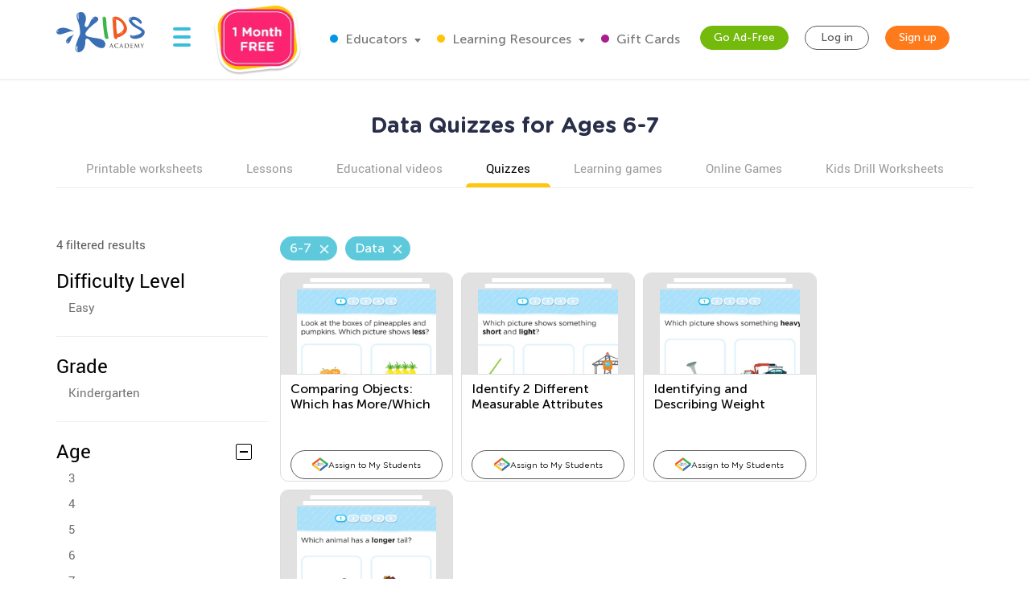

--- FILE ---
content_type: text/html; charset=utf-8
request_url: https://www.kidsacademy.mobi/quizzes/age-6-7/math/data/
body_size: 68979
content:


<!DOCTYPE html>
<html lang="en" >
<head>
  
  <!-- Google tag (gtag.js) -->
  <script async src="https://www.googletagmanager.com/gtag/js?id=G-7YLNDMYTH2"></script>
  <script>
    window.dataLayer = window.dataLayer || [];

    function gtag() {
      dataLayer.push(arguments);
    }

    gtag('js', new Date());

    gtag('config', 'G-7YLNDMYTH2');
  </script>
  

  <script>
    
    
    
    var kaHAd = document.cookie.match(/ka_ad_index=(\d)/);
    kaHAd = kaHAd ? parseInt(kaHAd[1]) : 1;
    kaHAd = kaHAd === 0 ? 1 : 0;
    document.cookie = `ka_ad_index=${kaHAd}; path=/;`;
  </script>

  
  <title>Free Data Quizzes for Ages 6-7</title>


  
  <meta name="description" content=""/>

  

  <meta name="apple-itunes-app" content="app-id=543851593, affiliate-data=pt=1217657&ct=smartapp-banner&at=11lPTv">

  <meta name="smartbanner:title" content="Kids Academy: Talented & Gifted">
  <meta name="smartbanner:author" content="Preschool & Kindergarten Learning Kids Games">
  <meta name="smartbanner:price" content="FREE">
  <meta name="smartbanner:price-suffix-google" content=" - In Google Play">
  <meta name="smartbanner:icon-google" content="https://lh3.googleusercontent.com/wtOpkc75AKbyxn6Y7dBRQqzJUDJjhSB9YxJiK81DzjNxcnOkmDDSlNODpdP22CwDUgs5=s180-rw">
  <meta name="smartbanner:button" content="VIEW">
  <meta name="smartbanner:button-url-google" content="https://play.google.com/store/apps/details?id=air.mobi.ka.platform.gp.cont1.free">
  <meta name="smartbanner:enabled-platforms" content="android">

  
  


  
    <meta name="viewport" content="width=device-width, initial-scale=1.0">
  

  <meta name="p:domain_verify" content="2a15858a51b919b4e35c1e1400bfddce"/>
  <meta name="facebook-domain-verification" content="avye6d10xtamtonsrcs22ca29125rk" />
  <meta property="og:url" content="/" />
  <meta property="og:image" content="https://static.kidsacademy.mobi/images/social.e23158eb6996.png" />
  <meta name="msapplication-TileColor" content="#00aba9">
  <meta name="theme-color" content="#ffffff">

  

  <link rel="icon" type="image/png" sizes="16x16" href="https://static.kidsacademy.mobi/images/favicon/favicon-16x16.09a69d9d94d6.png">
  <link rel="icon" type="image/png" sizes="32x32" href="https://static.kidsacademy.mobi/images/favicon/favicon-32x32.c997c073b191.png">
  <link rel="icon" type="image/x-icon" sizes="48x48" href="https://static.kidsacademy.mobi/images/favicon/favcion-48x48.4dbe80b33b92.ico">
  <link sizes="57x57" rel="apple-touch-icon" href="https://static.kidsacademy.mobi/images/favicon/apple-touch-icon-57x57.81ad82af78c7.png">
  <link sizes="60x60" rel="apple-touch-icon" href="https://static.kidsacademy.mobi/images/favicon/apple-touch-icon-60x60.9584df92a8ae.png">
  <link sizes="72x72" rel="apple-touch-icon" href="https://static.kidsacademy.mobi/images/favicon/apple-touch-icon-72x72.17274dc13e22.png">
  <link sizes="76x76" rel="apple-touch-icon" href="https://static.kidsacademy.mobi/images/favicon/apple-touch-icon-76x76.3d77755a6228.png">
  <link sizes="114x114" rel="apple-touch-icon" href="https://static.kidsacademy.mobi/images/favicon/apple-touch-icon-114x114.6ba0e8d609c6.png">
  <link sizes="120x120" rel="apple-touch-icon" href="https://static.kidsacademy.mobi/images/favicon/apple-touch-icon-120x120.f9cc13d6368d.png">
  <link sizes="144x144" rel="apple-touch-icon" href="https://static.kidsacademy.mobi/images/favicon/apple-touch-icon-144x144.bc369eabf41d.png">
  <link sizes="152x152" rel="apple-touch-icon" href="https://static.kidsacademy.mobi/images/favicon/apple-touch-icon-152x152.04d22ac90c32.png">
  <link sizes="180x180" rel="apple-touch-icon" href="https://static.kidsacademy.mobi/images/favicon/apple-touch-icon.c80f55c72a1e.png">
  <link rel="mask-icon" href="https://static.kidsacademy.mobi/images/favicon/safari-pinned-tab.aee1604fcf19.svg" color="#5bbad5">
  <link rel="preload" as="image" href="https://static.kidsacademy.mobi/images/logo_kids.fa29f87a0f82.svg">

  
  <link rel="preconnect" href="https://www.google-analytics.com/">
  <link rel="preconnect" href="https://www.googletagmanager.com">
  
    <link rel="preconnect" href="https://pagead2.googlesyndication.com">
  

  
  <link rel="preload" href="https://static.kidsacademy.mobi/build/lesson-list.d52fd5006bbf.css" as="style">
  <link href="https://static.kidsacademy.mobi/build/lesson-list.d52fd5006bbf.css" rel="stylesheet">


  
  

  
  

  
  <script>
    
    (function(undefined) {}).call('object' === typeof window && window || 'object' === typeof self && self || 'object' === typeof global && global || {});

    document.addEventListener("DOMContentLoaded", function() {
      canUseWebP(function(support) {
        if (!support) document.querySelector('body').classList.add('_no-webp');
      });
    });

    function canUseWebP(callback) {
      const webP = new Image();
      webP.src = '[data-uri]';
      webP.onload = webP.onerror = function () {
        callback(webP.height === 2);
      }
    }

    
    document.addEventListener("DOMContentLoaded", function() {
      const userAgent = window.navigator.userAgent;
      const isSafari = /^((?!chrome|android).)*safari/i.test(userAgent);
      const isIE = ("ActiveXObject" in window) || (!!window.MSInputMethodContext && !!document.documentMode);
      if (isSafari) document.querySelector('body').classList.add('_safari');
      if (isIE) document.querySelector('body').classList.add('_ie');
    });

    window.isSignUpComplete = false;
    window.isAuthenticated = false;
    window.isLoggedIn = false;
    window.websiteAccountType = "";
    window.userId = null;
    window.STATIC_URL = 'https://static.kidsacademy.mobi/';
    window.accountType = '';
    window.isEuCountry = false;
    window.hasValidParentSubscription = false;
    window.parentSubscriptionPastDueUntil = null;
    window.RECAPTCHA_SITE_KEY = '6LfvHLUZAAAAAMgosDOFO-LPNzAFPNMBflVJedly';
    window.ENV = 'prod';
    window.lmsSubscriptionStatus = ''; // 0 - valid
    window.LANGUAGE_CODE = 'en';
    window.COM_DOMAIN_NAME = 'www.kidsacademy.com';

    
    
    window.GRADES = 
    {
      
        
          "1": "Preschool",
        
          "2": "Kindergarten",
        
          "3": "Grade 1",
        
          "5": "Grade 2",
        
          "6": "Grade 3",
        
      
    }
    ;
    

  </script>
  
  
  
  
    <script>
      window.user = {
        id: 0,
        email: 'None',
        first_name: '',
        last_name: ''
      };
      window.shouldShowTrialModal = false;
      window.ableToGetTrial = true;
      window.ebloxAddonPrice = 1999;
      window.ebloxAddonId = 1;
      window.shippingAddonId = 2;
      window.countries = [
        
          {
            id: 1, name: 'United States', price: 865
          },
        
          {
            id: 352, name: 'Afghanistan', price: 4392
          },
        
          {
            id: 598, name: 'Åland Islands', price: 4092
          },
        
          {
            id: 353, name: 'Albania', price: 4261
          },
        
          {
            id: 354, name: 'Algeria', price: 4392
          },
        
          {
            id: 355, name: 'American Samoa', price: 4092
          },
        
          {
            id: 356, name: 'Andorra', price: 4261
          },
        
          {
            id: 357, name: 'Angola', price: 4392
          },
        
          {
            id: 358, name: 'Anguilla', price: 3868
          },
        
          {
            id: 359, name: 'Antarctica', price: 4092
          },
        
          {
            id: 360, name: 'Antigua and Barbuda', price: 3868
          },
        
          {
            id: 361, name: 'Argentina', price: 3868
          },
        
          {
            id: 362, name: 'Armenia', price: 4261
          },
        
          {
            id: 363, name: 'Aruba', price: 3868
          },
        
          {
            id: 364, name: 'Australia', price: 2153
          },
        
          {
            id: 365, name: 'Austria', price: 2194
          },
        
          {
            id: 366, name: 'Azerbaijan', price: 4261
          },
        
          {
            id: 367, name: 'Bahamas', price: 3868
          },
        
          {
            id: 368, name: 'Bahrain', price: 4392
          },
        
          {
            id: 369, name: 'Bangladesh', price: 4392
          },
        
          {
            id: 370, name: 'Barbados', price: 3868
          },
        
          {
            id: 371, name: 'Belarus', price: 4261
          },
        
          {
            id: 372, name: 'Belgium', price: 4092
          },
        
          {
            id: 373, name: 'Belize', price: 3868
          },
        
          {
            id: 374, name: 'Benin', price: 4392
          },
        
          {
            id: 375, name: 'Bermuda', price: 3868
          },
        
          {
            id: 376, name: 'Bhutan', price: 4392
          },
        
          {
            id: 377, name: 'Bolivia, Plurinational State of', price: 3868
          },
        
          {
            id: 378, name: 'Bonaire, Sint Eustatius and Saba', price: 4092
          },
        
          {
            id: 379, name: 'Bosnia and Herzegovina', price: 4261
          },
        
          {
            id: 380, name: 'Botswana', price: 4392
          },
        
          {
            id: 381, name: 'Bouvet Island', price: 4092
          },
        
          {
            id: 382, name: 'Brazil', price: 4392
          },
        
          {
            id: 383, name: 'British Indian Ocean Territory', price: 4092
          },
        
          {
            id: 384, name: 'Brunei Darussalam', price: 4392
          },
        
          {
            id: 385, name: 'Bulgaria', price: 4261
          },
        
          {
            id: 386, name: 'Burkina Faso', price: 4392
          },
        
          {
            id: 387, name: 'Burundi', price: 4392
          },
        
          {
            id: 388, name: 'Cambodia', price: 4392
          },
        
          {
            id: 389, name: 'Cameroon', price: 4392
          },
        
          {
            id: 390, name: 'Canada', price: 1599
          },
        
          {
            id: 391, name: 'Cape Verde', price: 4392
          },
        
          {
            id: 392, name: 'Cayman Islands', price: 3868
          },
        
          {
            id: 393, name: 'Central African Republic', price: 4392
          },
        
          {
            id: 394, name: 'Chad', price: 4392
          },
        
          {
            id: 395, name: 'Chile', price: 3868
          },
        
          {
            id: 396, name: 'China', price: 3891
          },
        
          {
            id: 397, name: 'Christmas Island', price: 4092
          },
        
          {
            id: 398, name: 'Cocos (Keeling) Islands', price: 4092
          },
        
          {
            id: 399, name: 'Colombia', price: 3868
          },
        
          {
            id: 400, name: 'Comoros', price: 4092
          },
        
          {
            id: 401, name: 'Congo', price: 4392
          },
        
          {
            id: 402, name: 'Congo, The Democratic Republic of the', price: 4092
          },
        
          {
            id: 403, name: 'Cook Islands', price: 4092
          },
        
          {
            id: 404, name: 'Costa Rica', price: 3868
          },
        
          {
            id: 410, name: 'Côte d&#x27;Ivoire', price: 4392
          },
        
          {
            id: 405, name: 'Croatia', price: 4261
          },
        
          {
            id: 406, name: 'Cuba', price: 4092
          },
        
          {
            id: 407, name: 'Curaçao', price: 4092
          },
        
          {
            id: 408, name: 'Cyprus', price: 4261
          },
        
          {
            id: 409, name: 'Czech Republic', price: 2194
          },
        
          {
            id: 411, name: 'Denmark', price: 2194
          },
        
          {
            id: 412, name: 'Djibouti', price: 4392
          },
        
          {
            id: 413, name: 'Dominica', price: 3868
          },
        
          {
            id: 414, name: 'Dominican Republic', price: 3868
          },
        
          {
            id: 415, name: 'Ecuador', price: 3868
          },
        
          {
            id: 416, name: 'Egypt', price: 4392
          },
        
          {
            id: 417, name: 'El Salvador', price: 3868
          },
        
          {
            id: 418, name: 'Equatorial Guinea', price: 4392
          },
        
          {
            id: 419, name: 'Eritrea', price: 4392
          },
        
          {
            id: 420, name: 'Estonia', price: 2194
          },
        
          {
            id: 421, name: 'Ethiopia', price: 4392
          },
        
          {
            id: 422, name: 'Falkland Islands (Malvinas)', price: 4092
          },
        
          {
            id: 423, name: 'Faroe Islands', price: 4261
          },
        
          {
            id: 424, name: 'Fiji', price: 4392
          },
        
          {
            id: 425, name: 'Finland', price: 2194
          },
        
          {
            id: 426, name: 'France', price: 2194
          },
        
          {
            id: 427, name: 'French Guiana', price: 3868
          },
        
          {
            id: 428, name: 'French Polynesia', price: 4392
          },
        
          {
            id: 429, name: 'French Southern Territories', price: 4092
          },
        
          {
            id: 430, name: 'Gabon', price: 4392
          },
        
          {
            id: 431, name: 'Gambia', price: 4392
          },
        
          {
            id: 432, name: 'Georgia', price: 4261
          },
        
          {
            id: 433, name: 'Germany', price: 1715
          },
        
          {
            id: 434, name: 'Ghana', price: 4392
          },
        
          {
            id: 435, name: 'Gibraltar', price: 4261
          },
        
          {
            id: 436, name: 'Greece', price: 4261
          },
        
          {
            id: 437, name: 'Greenland', price: 4261
          },
        
          {
            id: 438, name: 'Grenada', price: 4092
          },
        
          {
            id: 439, name: 'Guadeloupe', price: 3868
          },
        
          {
            id: 440, name: 'Guam', price: 4092
          },
        
          {
            id: 441, name: 'Guatemala', price: 4092
          },
        
          {
            id: 442, name: 'Guernsey', price: 4092
          },
        
          {
            id: 443, name: 'Guinea', price: 4392
          },
        
          {
            id: 444, name: 'Guinea-Bissau', price: 4392
          },
        
          {
            id: 445, name: 'Guyana', price: 4092
          },
        
          {
            id: 446, name: 'Haiti', price: 3868
          },
        
          {
            id: 447, name: 'Heard Island and McDonald Islands', price: 4092
          },
        
          {
            id: 448, name: 'Holy See (Vatican City State)', price: 4092
          },
        
          {
            id: 449, name: 'Honduras', price: 4092
          },
        
          {
            id: 450, name: 'Hong Kong', price: 3891
          },
        
          {
            id: 451, name: 'Hungary', price: 2194
          },
        
          {
            id: 452, name: 'Iceland', price: 4261
          },
        
          {
            id: 453, name: 'India', price: 4392
          },
        
          {
            id: 454, name: 'Indonesia', price: 4392
          },
        
          {
            id: 455, name: 'Iran, Islamic Republic of', price: 4092
          },
        
          {
            id: 456, name: 'Iraq', price: 4392
          },
        
          {
            id: 457, name: 'Ireland', price: 2194
          },
        
          {
            id: 458, name: 'Isle of Man', price: 4092
          },
        
          {
            id: 459, name: 'Israel', price: 4392
          },
        
          {
            id: 460, name: 'Italy', price: 2194
          },
        
          {
            id: 461, name: 'Jamaica', price: 3868
          },
        
          {
            id: 462, name: 'Japan', price: 3891
          },
        
          {
            id: 463, name: 'Jersey', price: 4092
          },
        
          {
            id: 464, name: 'Jordan', price: 4392
          },
        
          {
            id: 465, name: 'Kazakhstan', price: 4392
          },
        
          {
            id: 466, name: 'Kenya', price: 4392
          },
        
          {
            id: 467, name: 'Kiribati', price: 4392
          },
        
          {
            id: 468, name: 'Korea, Democratic People&#x27;s Republic of', price: 4092
          },
        
          {
            id: 469, name: 'Korea, Republic of', price: 3891
          },
        
          {
            id: 600, name: 'Kosovo', price: 4261
          },
        
          {
            id: 470, name: 'Kuwait', price: 4392
          },
        
          {
            id: 471, name: 'Kyrgyzstan', price: 4392
          },
        
          {
            id: 472, name: 'Lao People&#x27;s Democratic Republic', price: 4392
          },
        
          {
            id: 473, name: 'Latvia', price: 2194
          },
        
          {
            id: 474, name: 'Lebanon', price: 4392
          },
        
          {
            id: 475, name: 'Lesotho', price: 4392
          },
        
          {
            id: 476, name: 'Liberia', price: 4392
          },
        
          {
            id: 477, name: 'Libya', price: 4092
          },
        
          {
            id: 478, name: 'Liechtenstein', price: 4261
          },
        
          {
            id: 479, name: 'Lithuania', price: 2194
          },
        
          {
            id: 480, name: 'Luxembourg', price: 4092
          },
        
          {
            id: 481, name: 'Macao', price: 4392
          },
        
          {
            id: 482, name: 'Macedonia, Republic of', price: 4261
          },
        
          {
            id: 483, name: 'Madagascar', price: 4392
          },
        
          {
            id: 484, name: 'Malawi', price: 4392
          },
        
          {
            id: 485, name: 'Malaysia', price: 4392
          },
        
          {
            id: 486, name: 'Maldives', price: 4392
          },
        
          {
            id: 487, name: 'Mali', price: 4392
          },
        
          {
            id: 488, name: 'Malta', price: 4261
          },
        
          {
            id: 489, name: 'Marshall Islands', price: 4092
          },
        
          {
            id: 490, name: 'Martinique', price: 3868
          },
        
          {
            id: 491, name: 'Mauritania', price: 4392
          },
        
          {
            id: 492, name: 'Mauritius', price: 4392
          },
        
          {
            id: 493, name: 'Mayotte', price: 4092
          },
        
          {
            id: 494, name: 'Mexico', price: 3868
          },
        
          {
            id: 495, name: 'Micronesia, Federated States of', price: 4092
          },
        
          {
            id: 496, name: 'Moldova, Republic of', price: 4261
          },
        
          {
            id: 497, name: 'Monaco', price: 4092
          },
        
          {
            id: 498, name: 'Mongolia', price: 4392
          },
        
          {
            id: 499, name: 'Montenegro', price: 4261
          },
        
          {
            id: 500, name: 'Montserrat', price: 4092
          },
        
          {
            id: 501, name: 'Morocco', price: 4392
          },
        
          {
            id: 502, name: 'Mozambique', price: 4392
          },
        
          {
            id: 503, name: 'Myanmar', price: 4392
          },
        
          {
            id: 504, name: 'Namibia', price: 4392
          },
        
          {
            id: 505, name: 'Nauru', price: 4092
          },
        
          {
            id: 506, name: 'Nepal', price: 4392
          },
        
          {
            id: 507, name: 'Netherlands', price: 2194
          },
        
          {
            id: 601, name: 'Netherlands Antilles', price: 3868
          },
        
          {
            id: 508, name: 'New Caledonia', price: 4392
          },
        
          {
            id: 509, name: 'New Zealand', price: 4392
          },
        
          {
            id: 510, name: 'Nicaragua', price: 3868
          },
        
          {
            id: 511, name: 'Niger', price: 4092
          },
        
          {
            id: 512, name: 'Nigeria', price: 4392
          },
        
          {
            id: 513, name: 'Niue', price: 4092
          },
        
          {
            id: 514, name: 'Norfolk Island', price: 4092
          },
        
          {
            id: 515, name: 'Northern Mariana Islands', price: 4092
          },
        
          {
            id: 516, name: 'Norway', price: 4261
          },
        
          {
            id: 517, name: 'Oman', price: 4392
          },
        
          {
            id: 518, name: 'Pakistan', price: 4392
          },
        
          {
            id: 519, name: 'Palau', price: 4092
          },
        
          {
            id: 520, name: 'Palestine, State of', price: 4092
          },
        
          {
            id: 521, name: 'Panama', price: 3868
          },
        
          {
            id: 522, name: 'Papua New Guinea', price: 4392
          },
        
          {
            id: 523, name: 'Paraguay', price: 3868
          },
        
          {
            id: 524, name: 'Peru', price: 3868
          },
        
          {
            id: 525, name: 'Philippines', price: 4392
          },
        
          {
            id: 526, name: 'Pitcairn', price: 4092
          },
        
          {
            id: 527, name: 'Poland', price: 2194
          },
        
          {
            id: 528, name: 'Portugal', price: 2194
          },
        
          {
            id: 599, name: 'Puerto Rico', price: 4092
          },
        
          {
            id: 529, name: 'Qatar', price: 4392
          },
        
          {
            id: 533, name: 'Réunion', price: 3868
          },
        
          {
            id: 530, name: 'Romania', price: 4261
          },
        
          {
            id: 531, name: 'Russian Federation', price: 4392
          },
        
          {
            id: 532, name: 'Rwanda', price: 4392
          },
        
          {
            id: 534, name: 'Saint Barthélemy', price: 4092
          },
        
          {
            id: 535, name: 'Saint Helena, Ascension and Tristan da Cunha', price: 4092
          },
        
          {
            id: 536, name: 'Saint Kitts and Nevis', price: 4092
          },
        
          {
            id: 537, name: 'Saint Lucia', price: 4092
          },
        
          {
            id: 538, name: 'Saint Martin (French part)', price: 4092
          },
        
          {
            id: 539, name: 'Saint Pierre and Miquelon', price: 4092
          },
        
          {
            id: 540, name: 'Saint Vincent and the Grenadines', price: 4092
          },
        
          {
            id: 541, name: 'Samoa', price: 4092
          },
        
          {
            id: 542, name: 'San Marino', price: 4092
          },
        
          {
            id: 543, name: 'Sao Tome and Principe', price: 4392
          },
        
          {
            id: 544, name: 'Saudi Arabia', price: 4392
          },
        
          {
            id: 545, name: 'Senegal', price: 4392
          },
        
          {
            id: 546, name: 'Serbia', price: 4261
          },
        
          {
            id: 547, name: 'Seychelles', price: 4392
          },
        
          {
            id: 548, name: 'Sierra Leone', price: 4392
          },
        
          {
            id: 549, name: 'Singapore', price: 4392
          },
        
          {
            id: 550, name: 'Sint Maarten (Dutch part)', price: 4092
          },
        
          {
            id: 551, name: 'Slovakia', price: 2194
          },
        
          {
            id: 552, name: 'Slovenia', price: 2194
          },
        
          {
            id: 553, name: 'Solomon Islands', price: 4092
          },
        
          {
            id: 554, name: 'Somalia', price: 4092
          },
        
          {
            id: 555, name: 'South Africa', price: 4392
          },
        
          {
            id: 556, name: 'South Georgia and the South Sandwich Islands', price: 4092
          },
        
          {
            id: 557, name: 'South Sudan', price: 4092
          },
        
          {
            id: 558, name: 'Spain', price: 2194
          },
        
          {
            id: 559, name: 'Sri Lanka', price: 4392
          },
        
          {
            id: 560, name: 'Sudan', price: 4392
          },
        
          {
            id: 561, name: 'Suriname', price: 3868
          },
        
          {
            id: 562, name: 'Svalbard and Jan Mayen', price: 4092
          },
        
          {
            id: 563, name: 'Swaziland', price: 4392
          },
        
          {
            id: 564, name: 'Sweden', price: 2194
          },
        
          {
            id: 565, name: 'Switzerland', price: 4261
          },
        
          {
            id: 566, name: 'Syrian Arab Republic', price: 4092
          },
        
          {
            id: 567, name: 'Taiwan', price: 4392
          },
        
          {
            id: 568, name: 'Tajikistan', price: 4392
          },
        
          {
            id: 569, name: 'Tanzania, United Republic of', price: 4392
          },
        
          {
            id: 570, name: 'Thailand', price: 4392
          },
        
          {
            id: 571, name: 'Timor-Leste', price: 4092
          },
        
          {
            id: 572, name: 'Togo', price: 4392
          },
        
          {
            id: 573, name: 'Tokelau', price: 4092
          },
        
          {
            id: 574, name: 'Tonga', price: 4092
          },
        
          {
            id: 575, name: 'Trinidad and Tobago', price: 3868
          },
        
          {
            id: 576, name: 'Tunisia', price: 4392
          },
        
          {
            id: 577, name: 'Turkey', price: 4261
          },
        
          {
            id: 578, name: 'Turkmenistan', price: 4392
          },
        
          {
            id: 579, name: 'Turks and Caicos Islands', price: 4092
          },
        
          {
            id: 580, name: 'Tuvalu', price: 4092
          },
        
          {
            id: 581, name: 'Uganda', price: 4392
          },
        
          {
            id: 582, name: 'Ukraine', price: 4261
          },
        
          {
            id: 583, name: 'United Arab Emirates', price: 4392
          },
        
          {
            id: 584, name: 'United Kingdom', price: 1393
          },
        
          {
            id: 585, name: 'United States Minor Outlying Islands', price: 4092
          },
        
          {
            id: 586, name: 'Uruguay', price: 3868
          },
        
          {
            id: 587, name: 'Uzbekistan', price: 4392
          },
        
          {
            id: 588, name: 'Vanuatu', price: 4392
          },
        
          {
            id: 589, name: 'Venezuela, Bolivarian Republic of', price: 3868
          },
        
          {
            id: 590, name: 'Vietnam', price: 4392
          },
        
          {
            id: 591, name: 'Virgin Islands, British', price: 4092
          },
        
          {
            id: 592, name: 'Virgin Islands, U.S.', price: 4092
          },
        
          {
            id: 593, name: 'Wallis and Futuna', price: 4092
          },
        
          {
            id: 594, name: 'Western Sahara', price: 4092
          },
        
          {
            id: 595, name: 'Yemen', price: 4392
          },
        
          {
            id: 596, name: 'Zambia', price: 4392
          },
        
          {
            id: 597, name: 'Zimbabwe', price: 4392
          },
        
      ];
    </script>
  




  
  
  <style>.async-hide:not(.classroom-html) { opacity: 0 !important} </style>
  <script>(function(a,s,y,n,c,h,i,d,e){s.className+=' '+y;h.start=1*new Date;
    h.end=i=function(){s.className=s.className.replace(RegExp(' ?'+y),'')};
    (a[n]=a[n]||[]).hide=h;setTimeout(function(){i();h.end=null},c);h.timeout=c;
  })(window,document.documentElement,'async-hide','dataLayer',4000,
          {'GTM-T4H3XRQ':true});</script>
  <script>
    (function(i,s,o,g,r,a,m){i['GoogleAnalyticsObject']=r;i[r]=i[r]||function(){
      (i[r].q=i[r].q||[]).push(arguments)},i[r].l=1*new Date();a=s.createElement(o),
            m=s.getElementsByTagName(o)[0];a.async=1;a.src=g;m.parentNode.insertBefore(a,m)
    })(window,document,'script','https://www.google-analytics.com/analytics.js','ga');

    ga('create', 'UA-32238895-55', 'auto');
    ga('require', 'GTM-T4H3XRQ');
    ga('send', 'pageview');
  </script>


  
  <!-- Google Tag Manager -->
  <script>
    (function(w,d,s,l,i){w[l]=w[l]||[];w[l].push({'gtm.start':
            new Date().getTime(),event:'gtm.js'});var f=d.getElementsByTagName(s)[0],
          j=d.createElement(s),dl=l!='dataLayer'?'&l='+l:'';j.async=true;j.src=
          'https://www.googletagmanager.com/gtm.js?id='+i+dl;f.parentNode.insertBefore(j,f);
    })(window,document,'script','dataLayer','GTM-59748KG');
  </script>
  <!-- End Google Tag Manager -->



  
  
  
    
    <script type="application/ld+json">
      {
        "@context": "http://schema.org",
        "@type": "Organization",
        "name": "KidsAcademy.mobi",
        "legalName": "KidsAcademy.mobi",
        "url": "https://www.kidsacademy.mobi/",
        "logo": "https://static.kidsacademy.mobi/images/logo_kids.png",
        "sameAs": [
          "https://www.facebook.com/KidsAcademyCompany",
          "https://twitter.com/KidsAcademyCo",
          "https://www.youtube.com/channel/UCqb89GqploCXgz4lsdR-_ww"
        ]
      }
    </script>
    <script type="application/ld+json">
      {
        "@context": "http://schema.org",
        "@type": "WebSite",
        "name": "KidsAcademy.mobi",
        "url": "https://www.kidsacademy.mobi/"
      }
    </script>
  
    
<script type="application/ld+json">
  {
    "@context": "http://schema.org",
    "@type": "BreadcrumbList",
    "itemListElement": [
      
        {
          "@type": "ListItem",
          "position": 1,
          "item": {
            "@id": "https://www.kidsacademy.mobi/quizzes/",
            "name": "Quizzes"
          }
        },
      
        {
          "@type": "ListItem",
          "position": 2,
          "item": {
            "@id": "https://www.kidsacademy.mobi/quizzes/age-6-7/",
            "name": "Ages 6-7"
          }
        },
      
        {
          "@type": "ListItem",
          "position": 3,
          "item": {
            "@id": "https://www.kidsacademy.mobi/quizzes/age-6-7/math/",
            "name": "Math"
          }
        },
      
        {
          "@type": "ListItem",
          "position": 4,
          "item": {
            "@id": "https://www.kidsacademy.mobi/quizzes/age-6-7/math/logic-and-geometry/",
            "name": "Logic and Geometry"
          }
        },
      
        {
          "@type": "ListItem",
          "position": 5,
          "item": {
            "@id": "https://www.kidsacademy.mobi/quizzes/age-6-7/math/data/",
            "name": "Data"
          }
        }
      
    ]
  }
</script>

    
<script type="application/ld+json">

  [
  
    {
      "@context": "https://schema.org/",
      "@type": "ImageObject",
      "contentUrl": "https://media.kidsacademy.mobi/files/Quizzes/Math/Grade%20K/Unit%201/Chapter%203/Lesson%204-5/q_math_gk_u1ch3l4_5_comparing_objects_1.jpg",
      "license": "https://www.kidsacademy.mobi/licensing/",
      "acquireLicensePage": "https://www.kidsacademy.mobi/licensing/",
      "creditText": "Kids Academy",
      "creator": {
        "@type": "Organization",
        "name": "Kids Academy",
        "sameAs": "https://www.kidsacademy.mobi/"
      },
      "copyrightNotice": "Kids Academy"
    },
  
    {
      "@context": "https://schema.org/",
      "@type": "ImageObject",
      "contentUrl": "https://media.kidsacademy.mobi/files/Quizzes/Math/Grade%20K/Unit%201/Chapter%203/Lesson%203/q_math_gk_u1ch3l3_identify_two_attributes_1.jpg",
      "license": "https://www.kidsacademy.mobi/licensing/",
      "acquireLicensePage": "https://www.kidsacademy.mobi/licensing/",
      "creditText": "Kids Academy",
      "creator": {
        "@type": "Organization",
        "name": "Kids Academy",
        "sameAs": "https://www.kidsacademy.mobi/"
      },
      "copyrightNotice": "Kids Academy"
    },
  
    {
      "@context": "https://schema.org/",
      "@type": "ImageObject",
      "contentUrl": "https://media.kidsacademy.mobi/files/Quizzes/Math/Grade%20K/Unit%201/Chapter%203/Lesson%202/q_math_gk_u1ch3l2_identifying_weight_1.jpg",
      "license": "https://www.kidsacademy.mobi/licensing/",
      "acquireLicensePage": "https://www.kidsacademy.mobi/licensing/",
      "creditText": "Kids Academy",
      "creator": {
        "@type": "Organization",
        "name": "Kids Academy",
        "sameAs": "https://www.kidsacademy.mobi/"
      },
      "copyrightNotice": "Kids Academy"
    },
  
    {
      "@context": "https://schema.org/",
      "@type": "ImageObject",
      "contentUrl": "https://media.kidsacademy.mobi/files/Quizzes/Math/Grade%20K/Unit%201/Chapter%203/Lesson%201/q_math_gk_u1ch3l1_identifying_length.jpg",
      "license": "https://www.kidsacademy.mobi/licensing/",
      "acquireLicensePage": "https://www.kidsacademy.mobi/licensing/",
      "creditText": "Kids Academy",
      "creator": {
        "@type": "Organization",
        "name": "Kids Academy",
        "sameAs": "https://www.kidsacademy.mobi/"
      },
      "copyrightNotice": "Kids Academy"
    }
  
  ]

</script>

  



  
  <script async src="https://fundingchoicesmessages.google.com/i/pub-2816566513384634?ers=1" nonce="lI4WLzJMJTyzNgnXc9zucg"></script><script nonce="lI4WLzJMJTyzNgnXc9zucg">(function() {function signalGooglefcPresent() {if (!window.frames['googlefcPresent']) {if (document.body) {const iframe = document.createElement('iframe'); iframe.style = 'width: 0; height: 0; border: none; z-index: -1000; left: -1000px; top: -1000px;'; iframe.style.display = 'none'; iframe.name = 'googlefcPresent'; document.body.appendChild(iframe);} else {setTimeout(signalGooglefcPresent, 0);}}}signalGooglefcPresent();})();</script>
  
  <script>
    (function(){/*
   Copyright The Closure Library Authors.
   SPDX-License-Identifier: Apache-2.0
    */
      'use strict';var aa=function(a){var b=0;return function(){return b<a.length?{done:!1,value:a[b++]}:{done:!0}}},ba="function"==typeof Object.create?Object.create:function(a){var b=function(){};b.prototype=a;return new b},k;if("function"==typeof Object.setPrototypeOf)k=Object.setPrototypeOf;else{var m;a:{var ca={a:!0},n={};try{n.__proto__=ca;m=n.a;break a}catch(a){}m=!1}k=m?function(a,b){a.__proto__=b;if(a.__proto__!==b)throw new TypeError(a+" is not extensible");return a}:null}
      var p=k,q=function(a,b){a.prototype=ba(b.prototype);a.prototype.constructor=a;if(p)p(a,b);else for(var c in b)if("prototype"!=c)if(Object.defineProperties){var d=Object.getOwnPropertyDescriptor(b,c);d&&Object.defineProperty(a,c,d)}else a[c]=b[c];a.v=b.prototype},r=this||self,da=function(){},t=function(a){return a};var u;var w=function(a,b){this.g=b===v?a:""};w.prototype.toString=function(){return this.g+""};var v={},x=function(a){if(void 0===u){var b=null;var c=r.trustedTypes;if(c&&c.createPolicy){try{b=c.createPolicy("goog#html",{createHTML:t,createScript:t,createScriptURL:t})}catch(d){r.console&&r.console.error(d.message)}u=b}else u=b}a=(b=u)?b.createScriptURL(a):a;return new w(a,v)};var A=function(){return Math.floor(2147483648*Math.random()).toString(36)+Math.abs(Math.floor(2147483648*Math.random())^Date.now()).toString(36)};var B={},C=null;var D="function"===typeof Uint8Array;function E(a,b,c){return"object"===typeof a?D&&!Array.isArray(a)&&a instanceof Uint8Array?c(a):F(a,b,c):b(a)}function F(a,b,c){if(Array.isArray(a)){for(var d=Array(a.length),e=0;e<a.length;e++){var f=a[e];null!=f&&(d[e]=E(f,b,c))}Array.isArray(a)&&a.s&&G(d);return d}d={};for(e in a)Object.prototype.hasOwnProperty.call(a,e)&&(f=a[e],null!=f&&(d[e]=E(f,b,c)));return d}
      function ea(a){return F(a,function(b){return"number"===typeof b?isFinite(b)?b:String(b):b},function(b){var c;void 0===c&&(c=0);if(!C){C={};for(var d="ABCDEFGHIJKLMNOPQRSTUVWXYZabcdefghijklmnopqrstuvwxyz0123456789".split(""),e=["+/=","+/","-_=","-_.","-_"],f=0;5>f;f++){var h=d.concat(e[f].split(""));B[f]=h;for(var g=0;g<h.length;g++){var l=h[g];void 0===C[l]&&(C[l]=g)}}}c=B[c];d=Array(Math.floor(b.length/3));e=c[64]||"";for(f=h=0;h<b.length-2;h+=3){var y=b[h],z=b[h+1];l=b[h+2];g=c[y>>2];y=c[(y&3)<<
      4|z>>4];z=c[(z&15)<<2|l>>6];l=c[l&63];d[f++]=""+g+y+z+l}g=0;l=e;switch(b.length-h){case 2:g=b[h+1],l=c[(g&15)<<2]||e;case 1:b=b[h],d[f]=""+c[b>>2]+c[(b&3)<<4|g>>4]+l+e}return d.join("")})}var fa={s:{value:!0,configurable:!0}},G=function(a){Array.isArray(a)&&!Object.isFrozen(a)&&Object.defineProperties(a,fa);return a};var H;var J=function(a,b,c){var d=H;H=null;a||(a=d);d=this.constructor.u;a||(a=d?[d]:[]);this.j=d?0:-1;this.h=null;this.g=a;a:{d=this.g.length;a=d-1;if(d&&(d=this.g[a],!(null===d||"object"!=typeof d||Array.isArray(d)||D&&d instanceof Uint8Array))){this.l=a-this.j;this.i=d;break a}void 0!==b&&-1<b?(this.l=Math.max(b,a+1-this.j),this.i=null):this.l=Number.MAX_VALUE}if(c)for(b=0;b<c.length;b++)a=c[b],a<this.l?(a+=this.j,(d=this.g[a])?G(d):this.g[a]=I):(d=this.l+this.j,this.g[d]||(this.i=this.g[d]={}),(d=this.i[a])?
        G(d):this.i[a]=I)},I=Object.freeze(G([])),K=function(a,b){if(-1===b)return null;if(b<a.l){b+=a.j;var c=a.g[b];return c!==I?c:a.g[b]=G([])}if(a.i)return c=a.i[b],c!==I?c:a.i[b]=G([])},M=function(a,b){var c=L;if(-1===b)return null;a.h||(a.h={});if(!a.h[b]){var d=K(a,b);d&&(a.h[b]=new c(d))}return a.h[b]};J.prototype.toJSON=function(){var a=N(this,!1);return ea(a)};
      var N=function(a,b){if(a.h)for(var c in a.h)if(Object.prototype.hasOwnProperty.call(a.h,c)){var d=a.h[c];if(Array.isArray(d))for(var e=0;e<d.length;e++)d[e]&&N(d[e],b);else d&&N(d,b)}return a.g},O=function(a,b){H=b=b?JSON.parse(b):null;a=new a(b);H=null;return a};J.prototype.toString=function(){return N(this,!1).toString()};var P=function(a){J.call(this,a)};q(P,J);function ha(a){var b,c=(a.ownerDocument&&a.ownerDocument.defaultView||window).document,d=null===(b=c.querySelector)||void 0===b?void 0:b.call(c,"script[nonce]");(b=d?d.nonce||d.getAttribute("nonce")||"":"")&&a.setAttribute("nonce",b)};var Q=function(a,b){b=String(b);"application/xhtml+xml"===a.contentType&&(b=b.toLowerCase());return a.createElement(b)},R=function(a){this.g=a||r.document||document};R.prototype.appendChild=function(a,b){a.appendChild(b)};var S=function(a,b,c,d,e,f){try{var h=a.g,g=Q(a.g,"SCRIPT");g.async=!0;g.src=b instanceof w&&b.constructor===w?b.g:"type_error:TrustedResourceUrl";ha(g);h.head.appendChild(g);g.addEventListener("load",function(){e();d&&h.head.removeChild(g)});g.addEventListener("error",function(){0<c?S(a,b,c-1,d,e,f):(d&&h.head.removeChild(g),f())})}catch(l){f()}};var ia=r.atob("aHR0cHM6Ly93d3cuZ3N0YXRpYy5jb20vaW1hZ2VzL2ljb25zL21hdGVyaWFsL3N5c3RlbS8xeC93YXJuaW5nX2FtYmVyXzI0ZHAucG5n"),ja=r.atob("WW91IGFyZSBzZWVpbmcgdGhpcyBtZXNzYWdlIGJlY2F1c2UgYWQgb3Igc2NyaXB0IGJsb2NraW5nIHNvZnR3YXJlIGlzIGludGVyZmVyaW5nIHdpdGggdGhpcyBwYWdlLg=="),ka=r.atob("RGlzYWJsZSBhbnkgYWQgb3Igc2NyaXB0IGJsb2NraW5nIHNvZnR3YXJlLCB0aGVuIHJlbG9hZCB0aGlzIHBhZ2Uu"),la=function(a,b,c){this.h=a;this.j=new R(this.h);this.g=null;this.i=[];this.l=!1;this.o=b;this.m=c},V=function(a){if(a.h.body&&!a.l){var b=
        function(){T(a);r.setTimeout(function(){return U(a,3)},50)};S(a.j,a.o,2,!0,function(){r[a.m]||b()},b);a.l=!0}},T=function(a){for(var b=W(1,5),c=0;c<b;c++){var d=X(a);a.h.body.appendChild(d);a.i.push(d)}b=X(a);b.style.bottom="0";b.style.left="0";b.style.position="fixed";b.style.width=W(100,110).toString()+"%";b.style.zIndex=W(2147483544,2147483644).toString();b.style["background-color"]=ma(249,259,242,252,219,229);b.style["box-shadow"]="0 0 12px #888";b.style.color=ma(0,10,0,10,0,10);b.style.display=
        "flex";b.style["justify-content"]="center";b.style["font-family"]="Roboto, Arial";c=X(a);c.style.width=W(80,85).toString()+"%";c.style.maxWidth=W(750,775).toString()+"px";c.style.margin="24px";c.style.display="flex";c.style["align-items"]="flex-start";c.style["justify-content"]="center";d=Q(a.j.g,"IMG");d.className=A();d.src=ia;d.style.height="24px";d.style.width="24px";d.style["padding-right"]="16px";var e=X(a),f=X(a);f.style["font-weight"]="bold";f.textContent=ja;var h=X(a);h.textContent=ka;Y(a,
        e,f);Y(a,e,h);Y(a,c,d);Y(a,c,e);Y(a,b,c);a.g=b;a.h.body.appendChild(a.g);b=W(1,5);for(c=0;c<b;c++)d=X(a),a.h.body.appendChild(d),a.i.push(d)},Y=function(a,b,c){for(var d=W(1,5),e=0;e<d;e++){var f=X(a);b.appendChild(f)}b.appendChild(c);c=W(1,5);for(d=0;d<c;d++)e=X(a),b.appendChild(e)},W=function(a,b){return Math.floor(a+Math.random()*(b-a))},ma=function(a,b,c,d,e,f){return"rgb("+W(Math.max(a,0),Math.min(b,255)).toString()+","+W(Math.max(c,0),Math.min(d,255)).toString()+","+W(Math.max(e,0),Math.min(f,
        255)).toString()+")"},X=function(a){a=Q(a.j.g,"DIV");a.className=A();return a},U=function(a,b){0>=b||null!=a.g&&0!=a.g.offsetHeight&&0!=a.g.offsetWidth||(na(a),T(a),r.setTimeout(function(){return U(a,b-1)},50))},na=function(a){var b=a.i;var c="undefined"!=typeof Symbol&&Symbol.iterator&&b[Symbol.iterator];b=c?c.call(b):{next:aa(b)};for(c=b.next();!c.done;c=b.next())(c=c.value)&&c.parentNode&&c.parentNode.removeChild(c);a.i=[];(b=a.g)&&b.parentNode&&b.parentNode.removeChild(b);a.g=null};var pa=function(a,b,c,d,e){var f=oa(c),h=function(l){l.appendChild(f);r.setTimeout(function(){f?(0!==f.offsetHeight&&0!==f.offsetWidth?b():a(),f.parentNode&&f.parentNode.removeChild(f)):a()},d)},g=function(l){document.body?h(document.body):0<l?r.setTimeout(function(){g(l-1)},e):b()};g(3)},oa=function(a){var b=document.createElement("div");b.className=a;b.style.width="1px";b.style.height="1px";b.style.position="absolute";b.style.left="-10000px";b.style.top="-10000px";b.style.zIndex="-10000";return b};var L=function(a){J.call(this,a)};q(L,J);var qa=function(a){J.call(this,a)};q(qa,J);var ra=function(a,b){this.l=a;this.m=new R(a.document);this.g=b;this.i=K(this.g,1);b=M(this.g,2);this.o=x(K(b,4)||"");this.h=!1;b=M(this.g,13);b=x(K(b,4)||"");this.j=new la(a.document,b,K(this.g,12))};ra.prototype.start=function(){sa(this)};
      var sa=function(a){ta(a);S(a.m,a.o,3,!1,function(){a:{var b=a.i;var c=r.btoa(b);if(c=r[c]){try{var d=O(P,r.atob(c))}catch(e){b=!1;break a}b=b===K(d,1)}else b=!1}b?Z(a,K(a.g,14)):(Z(a,K(a.g,8)),V(a.j))},function(){pa(function(){Z(a,K(a.g,7));V(a.j)},function(){return Z(a,K(a.g,6))},K(a.g,9),K(a.g,10),K(a.g,11))})},Z=function(a,b){a.h||(a.h=!0,a=new a.l.XMLHttpRequest,a.open("GET",b,!0),a.send())},ta=function(a){var b=r.btoa(a.i);a.l[b]&&Z(a,K(a.g,5))};(function(a,b){r[a]=function(c){for(var d=[],e=0;e<arguments.length;++e)d[e-0]=arguments[e];r[a]=da;b.apply(null,d)}})("__h82AlnkH6D91__",function(a){"function"===typeof window.atob&&(new ra(window,O(qa,window.atob(a)))).start()});}).call(this);

    window.__h82AlnkH6D91__("[base64]/[base64]/[base64]/[base64]");
  </script>


</head>
<body  data-url="flash-list">


  

<header data-selector="header" class="header ">
  <nav class="navbar navbar-default">
    <div class="container header__container">
      

      <!-- Brand and toggle get grouped for better mobile display -->
      <div class="navbar-header header">
        <button type="button" class="navbar-toggle collapsed"
                data-toggle="collapse"
                data-target="#bs-example-navbar-collapse-1"
                aria-expanded="false"
        >
          <span class="sr-only">Toggle navigation</span>
          <span class="icon-bar"></span>
          <span class="icon-bar"></span>
          <span class="icon-bar"></span>
        </button>

        
          <button class="button _header _green _add-free-mobile _in-header " data-selector="add-free-header-btn">
            Go Ad-Free
          </button>
        

        




        <a class="navbar-brand" href="/">
          <img loading="lazy"
               src="[data-uri]"
               width="110"
               height="50"
               alt="Kids Academy"
          >
        </a>
      </div>
      <a href="/early-learning-centre/"
         onclick="ga('send', 'event', 'Events', 'Homeschooling', 'Click');"
         class="header__tgc-btn-desktop _en"></a>

      
        <div class="header__burger">
          <div class="header__burger-icon"><svg width="22" height="24" viewBox="0 0 22 24" fill="none" xmlns="http://www.w3.org/2000/svg"><path d="M2 2H20" stroke="#36BEDC" stroke-width="4" stroke-linecap="round"/><path d="M2 12H20" stroke="#36BEDC" stroke-width="4" stroke-linecap="round"/><path d="M2 22H20" stroke="#36BEDC" stroke-width="4" stroke-linecap="round"/></svg></div>
          <div class="header__burger-dropdown _custom-scroll">

            <div class="header__burger-menu-item">
              <a href="/free-preschool-kindergarten-worksheets/" class="header__burger-menu-item-link">
                <div class="header__burger-menu-item-name">Worksheets</div> 
              </a>
  
              <div class="header__burger-list">
                
                  <div class="header__burger-filter-list">
                    <div class="header__burger-filter-name">Grades</div>  
                    
                      <a href="/printable-worksheets/preschool/" class="header__burger-filter-link">Preschool</a> 
                    
                      <a href="/printable-worksheets/kindergarten/" class="header__burger-filter-link">Kindergarten</a> 
                    
                      <a href="/printable-worksheets/first-grade/" class="header__burger-filter-link">Grade 1</a> 
                    
                      <a href="/printable-worksheets/second-grade/" class="header__burger-filter-link">Grade 2</a> 
                    
                      <a href="/printable-worksheets/third-grade/" class="header__burger-filter-link">Grade 3</a> 
                    
                  </div>
                
                  <div class="header__burger-filter-list">
                    <div class="header__burger-filter-name">Difficulty Levels</div>  
                    
                      <a href="/printable-worksheets/easy/" class="header__burger-filter-link">Easy</a> 
                    
                      <a href="/printable-worksheets/normal/" class="header__burger-filter-link">Normal</a> 
                    
                      <a href="/printable-worksheets/hard/" class="header__burger-filter-link">Extra Challenge</a> 
                    
                  </div>
                
                  <div class="header__burger-filter-list">
                    <div class="header__burger-filter-name">Subjects</div>  
                    
                      <a href="/printable-worksheets/alphabet/" class="header__burger-filter-link">Alphabet</a> 
                    
                      <a href="/printable-worksheets/math/" class="header__burger-filter-link">Math</a> 
                    
                      <a href="/printable-worksheets/writing/" class="header__burger-filter-link">Writing</a> 
                    
                      <a href="/printable-worksheets/coloring-pages/" class="header__burger-filter-link">Coloring Pages</a> 
                    
                      <a href="/printable-worksheets/reading/" class="header__burger-filter-link">Reading</a> 
                    
                      <a href="/printable-worksheets/chess-worksheets/" class="header__burger-filter-link">Chess</a> 
                    
                      <a href="/printable-worksheets/nursery-rhymes/" class="header__burger-filter-link">Nursery Rhymes</a> 
                    
                      <a href="/printable-worksheets/social-studies/" class="header__burger-filter-link">Social Studies</a> 
                    
                      <a href="/printable-worksheets/science/" class="header__burger-filter-link">Science</a> 
                    
                      <a href="/printable-worksheets/world-around-us/" class="header__burger-filter-link">World Around Us</a> 
                    
                      <a href="/printable-worksheets/logic-and-early-math/" class="header__burger-filter-link">Logic and Early Math</a> 
                    
                      <a href="/printable-worksheets/english-as-a-second-language/" class="header__burger-filter-link">English for Beginners</a> 
                    
                  </div>
                
                  <div class="header__burger-filter-list">
                    <div class="header__burger-filter-name">Activities</div>  
                    
                      <a href="/printable-worksheets/activities/tracing/" class="header__burger-filter-link">Tracing</a> 
                    
                      <a href="/printable-worksheets/activities/mazes/" class="header__burger-filter-link">Mazes</a> 
                    
                      <a href="/printable-worksheets/activities/songs-and-poems/" class="header__burger-filter-link">Songs and Poems</a> 
                    
                      <a href="/printable-worksheets/activities/drawing-by-numbers/" class="header__burger-filter-link">Drawing by Numbers</a> 
                    
                      <a href="/printable-worksheets/activities/fairy-tales/" class="header__burger-filter-link">Fairy Tales</a> 
                    
                      <a href="/printable-worksheets/activities/logical-thinking/" class="header__burger-filter-link">Logical Thinking</a> 
                    
                      <a href="/printable-worksheets/activities/holiday-brain-teasers/" class="header__burger-filter-link">Holiday Brain Teasers</a> 
                    
                      <a href="/printable-worksheets/activities/knowledge-check/" class="header__burger-filter-link">Knowledge Check</a> 
                    
                      <a href="/printable-worksheets/activities/fun-zone/" class="header__burger-filter-link">Fun Zone</a> 
                    
                  </div>
                
                  <div class="header__burger-filter-list">
                    <div class="header__burger-filter-name">Standards</div>  
                    
                      <a href="/printable-worksheets/ccss/" class="header__burger-filter-link">Common Core State Standards</a> 
                    
                      <a href="/printable-worksheets/nyss/" class="header__burger-filter-link">New York State Standards</a> 
                    
                      <a href="/printable-worksheets/ngss/" class="header__burger-filter-link">Next Generation Science Standards</a> 
                    
                  </div>
                
              </div>
            </div>

          <div class="header__burger-menu-item _no-inner-list">
            <a href="/learning-essentials/" class="header__burger-menu-item-link">
              <div class="header__burger-menu-item-name">Learning essentials</div> 
            </a>
          </div>
  
            <div class="header__burger-menu-item">
              <a href="/quizzes/" class="header__burger-menu-item-link">
                <div class="header__burger-menu-item-name">Quizzes</div> 
              </a>
              <div class="header__burger-list">
                
                  <div class="header__burger-filter-list">
                    <div class="header__burger-filter-name">Grades</div>  
                    
                      <a href="/quizzes/preschool/" class="header__burger-filter-link">Preschool</a> 
                    
                      <a href="/quizzes/kindergarten/" class="header__burger-filter-link">Kindergarten</a> 
                    
                      <a href="/quizzes/first-grade/" class="header__burger-filter-link">Grade 1</a> 
                    
                      <a href="/quizzes/second-grade/" class="header__burger-filter-link">Grade 2</a> 
                    
                      <a href="/quizzes/third-grade/" class="header__burger-filter-link">Grade 3</a> 
                    
                  </div>
                
                  <div class="header__burger-filter-list">
                    <div class="header__burger-filter-name">Difficulty Levels</div>  
                    
                      <a href="/quizzes/easy/" class="header__burger-filter-link">Easy</a> 
                    
                      <a href="/quizzes/normal/" class="header__burger-filter-link">Normal</a> 
                    
                      <a href="/quizzes/hard/" class="header__burger-filter-link">Extra Challenge</a> 
                    
                  </div>
                
                  <div class="header__burger-filter-list">
                    <div class="header__burger-filter-name">Subjects</div>  
                    
                      <a href="/quizzes/chess/" class="header__burger-filter-link">Chess</a> 
                    
                      <a href="/quizzes/english-language-arts/" class="header__burger-filter-link">English Language Arts</a> 
                    
                      <a href="/quizzes/logic-and-early-math/" class="header__burger-filter-link">Logic and Early Math</a> 
                    
                      <a href="/quizzes/math/" class="header__burger-filter-link">Math</a> 
                    
                      <a href="/quizzes/science/" class="header__burger-filter-link">Science</a> 
                    
                      <a href="/quizzes/social-studies/" class="header__burger-filter-link">Social Studies</a> 
                    
                      <a href="/quizzes/world-around-us/" class="header__burger-filter-link">World around Us</a> 
                    
                  </div>
                
              </div>
            </div>
  
            <div class="header__burger-menu-item">
              <a href="/lessons/" class="header__burger-menu-item-link">
                <div class="header__burger-menu-item-name">Lessons</div> 
              </a>
              <div class="header__burger-list">
                
                  <div class="header__burger-filter-list">
                    <div class="header__burger-filter-name">Grades</div>  
                    
                      <a href="/lessons/preschool/" class="header__burger-filter-link">Preschool</a> 
                    
                      <a href="/lessons/kindergarten/" class="header__burger-filter-link">Kindergarten</a> 
                    
                      <a href="/lessons/first-grade/" class="header__burger-filter-link">Grade 1</a> 
                    
                      <a href="/lessons/second-grade/" class="header__burger-filter-link">Grade 2</a> 
                    
                      <a href="/lessons/third-grade/" class="header__burger-filter-link">Grade 3</a> 
                    
                  </div>
                
                  <div class="header__burger-filter-list">
                    <div class="header__burger-filter-name">Subjects</div>  
                    
                      <a href="/lessons/arts/" class="header__burger-filter-link">Arts</a> 
                    
                      <a href="/lessons/chess/" class="header__burger-filter-link">Chess</a> 
                    
                      <a href="/lessons/english-language-arts/" class="header__burger-filter-link">English Language Arts</a> 
                    
                      <a href="/lessons/foundational-reading/" class="header__burger-filter-link">Foundational Reading</a> 
                    
                      <a href="/lessons/logic-and-early-math/" class="header__burger-filter-link">Logic and Early Math</a> 
                    
                      <a href="/lessons/math/" class="header__burger-filter-link">Math</a> 
                    
                      <a href="/lessons/science/" class="header__burger-filter-link">Science</a> 
                    
                      <a href="/lessons/social-studies/" class="header__burger-filter-link">Social Studies</a> 
                    
                      <a href="/lessons/world-around-us/" class="header__burger-filter-link">World around Us</a> 
                    
                  </div>
                
              </div>
            </div>
  
            <div class="header__burger-menu-item">
              <a href="/learning-videos/" class="header__burger-menu-item-link">
                <div class="header__burger-menu-item-name">Videos</div> 
              </a>
              <div class="header__burger-list">
                
                  <div class="header__burger-filter-list">
                    <div class="header__burger-filter-name">Grades</div>  
                    
                      <a href="/learning-videos/preschool/" class="header__burger-filter-link">Preschool</a> 
                    
                      <a href="/learning-videos/kindergarten/" class="header__burger-filter-link">Kindergarten</a> 
                    
                      <a href="/learning-videos/first-grade/" class="header__burger-filter-link">Grade 1</a> 
                    
                      <a href="/learning-videos/second-grade/" class="header__burger-filter-link">Grade 2</a> 
                    
                      <a href="/learning-videos/third-grade/" class="header__burger-filter-link">Grade 3</a> 
                    
                  </div>
                
                  <div class="header__burger-filter-list">
                    <div class="header__burger-filter-name">Subjects</div>  
                    
                      <a href="/learning-videos/english-language-arts/" class="header__burger-filter-link">English Language Arts</a> 
                    
                      <a href="/learning-videos/social-studies/" class="header__burger-filter-link">Social Studies</a> 
                    
                      <a href="/learning-videos/science/" class="header__burger-filter-link">Science</a> 
                    
                      <a href="/learning-videos/world-around-us/" class="header__burger-filter-link">World around Us</a> 
                    
                      <a href="/learning-videos/logic-and-early-math/" class="header__burger-filter-link">Logic and Early Math</a> 
                    
                      <a href="/learning-videos/songs/" class="header__burger-filter-link">Songs</a> 
                    
                      <a href="/learning-videos/chess/" class="header__burger-filter-link">Chess</a> 
                    
                      <a href="/learning-videos/foundational-reading/" class="header__burger-filter-link">Foundational Reading</a> 
                    
                      <a href="/learning-videos/english-as-second-language/" class="header__burger-filter-link">English as a Second Language</a> 
                    
                      <a href="/learning-videos/fairy-tales/" class="header__burger-filter-link">Fairy Tales</a> 
                    
                      <a href="/learning-videos/math/" class="header__burger-filter-link">Math</a> 
                    
                  </div>
                
              </div>
            </div>
  
            <div class="header__burger-menu-item">
              <a href="/learning-games/" class="header__burger-menu-item-link">
                <div class="header__burger-menu-item-name">Games</div> 
              </a>
              <div class="header__burger-list">
                
                  <div class="header__burger-filter-list">
                    <div class="header__burger-filter-name">Grades</div>  
                    
                      <a href="/learning-games/preschool/" class="header__burger-filter-link">Preschool</a> 
                    
                      <a href="/learning-games/kindergarten/" class="header__burger-filter-link">Kindergarten</a> 
                    
                      <a href="/learning-games/first-grade/" class="header__burger-filter-link">Grade 1</a> 
                    
                      <a href="/learning-games/second-grade/" class="header__burger-filter-link">Grade 2</a> 
                    
                      <a href="/learning-games/third-grade/" class="header__burger-filter-link">Grade 3</a> 
                    
                  </div>
                
                  <div class="header__burger-filter-list">
                    <div class="header__burger-filter-name">Subjects</div>  
                    
                      <a href="/learning-games/alphabet/" class="header__burger-filter-link">Alphabet</a> 
                    
                      <a href="/learning-games/math/" class="header__burger-filter-link">Math</a> 
                    
                      <a href="/learning-games/writing/" class="header__burger-filter-link">Writing</a> 
                    
                      <a href="/learning-games/reading/" class="header__burger-filter-link">Reading</a> 
                    
                      <a href="/learning-games/chess-games/" class="header__burger-filter-link">Chess</a> 
                    
                      <a href="/learning-games/social-studies/" class="header__burger-filter-link">Social Studies</a> 
                    
                      <a href="/learning-games/science/" class="header__burger-filter-link">Science</a> 
                    
                      <a href="/learning-games/english-language-arts/" class="header__burger-filter-link">English Language Arts</a> 
                    
                      <a href="/learning-games/world-around-us/" class="header__burger-filter-link">World Around Us</a> 
                    
                      <a href="/learning-games/logic-and-early-math/" class="header__burger-filter-link">Logic and Early Math</a> 
                    
                      <a href="/learning-games/arts/" class="header__burger-filter-link">Arts Games</a> 
                    
                  </div>
                
              </div>
            </div>
  
            <div class="header__burger-menu-item">
              <a href="/kids-worksheets/preschool/" class="header__burger-menu-item-link">
                <div class="header__burger-menu-item-name">Drill Worksheets</div> 
              </a>
              <div class="header__burger-list">
                
                  <div class="header__burger-filter-list">
                    <div class="header__burger-filter-name">Grades</div>  
                    
                      <a href="/kids-worksheets/preschool/" class="header__burger-filter-link">Preschool</a> 
                    
                      <a href="/kids-worksheets/kindergarten/" class="header__burger-filter-link">Kindergarten</a> 
                    
                      <a href="/kids-worksheets/first-grade/" class="header__burger-filter-link">Grade 1</a> 
                    
                      <a href="/kids-worksheets/second-grade/" class="header__burger-filter-link">Grade 2</a> 
                    
                      <a href="/kids-worksheets/third-grade/" class="header__burger-filter-link">Grade 3</a> 
                    
                  </div>
                
                  <div class="header__burger-filter-list">
                    <div class="header__burger-filter-name">Subjects</div>  
                    
                      <a href="/kids-worksheets/math/" class="header__burger-filter-link">Math</a> 
                    
                      <a href="/kids-worksheets/logic-and-early-math/" class="header__burger-filter-link">Logic and Early Math</a> 
                    
                      <a href="/kids-worksheets/science/" class="header__burger-filter-link">Science</a> 
                    
                      <a href="/kids-worksheets/english-as-a-second-language/" class="header__burger-filter-link">English as a Second Language</a> 
                    
                      <a href="/kids-worksheets/alphabet/" class="header__burger-filter-link">Alphabet</a> 
                    
                      <a href="/kids-worksheets/reading/" class="header__burger-filter-link">Reading</a> 
                    
                      <a href="/kids-worksheets/writing/" class="header__burger-filter-link">Writing</a> 
                    
                      <a href="/kids-worksheets/world-around-us/" class="header__burger-filter-link">World Around Us</a> 
                    
                      <a href="/kids-worksheets/social-studies/" class="header__burger-filter-link">Social Studies</a> 
                    
                      <a href="/kids-worksheets/english-language-arts/" class="header__burger-filter-link">English Language Arts</a> 
                    
                      <a href="/kids-worksheets/chess/" class="header__burger-filter-link">Chess</a> 
                    
                      <a href="/kids-worksheets/art/" class="header__burger-filter-link">Art</a> 
                    
                      <a href="/kids-worksheets/critical-thinking/" class="header__burger-filter-link">Critical Thinking</a> 
                    
                  </div>
                
              </div>
            </div>
  
            <div class="header__burger-menu-item">
              <a href="/playground/" class="header__burger-menu-item-link">
                <div class="header__burger-menu-item-name">Apps</div> 
              </a>
              <div class="header__burger-list _plain">
                
                  <div class="header__burger-filter-list">
                    <a href="/playground/math-pre-k-game-full/" class="header__burger-filter-name">Math Pre-K Game Full</a>  
                  </div>
                
                  <div class="header__burger-filter-list">
                    <a href="/playground/english-prek-game/" class="header__burger-filter-name">English Pre-K Game</a>  
                  </div>
                
                  <div class="header__burger-filter-list">
                    <a href="/playground/english-grade2-game/" class="header__burger-filter-name">English Grade-2 Game</a>  
                  </div>
                
                  <div class="header__burger-filter-list">
                    <a href="/playground/math-gradek-game-full/" class="header__burger-filter-name">Math Grade-K Game Full</a>  
                  </div>
                
                  <div class="header__burger-filter-list">
                    <a href="/playground/english-gradek-game/" class="header__burger-filter-name">English Grade K Game</a>  
                  </div>
                
                  <div class="header__burger-filter-list">
                    <a href="/playground/math-grade1-game-full/" class="header__burger-filter-name">Math Grade 1 Game Full</a>  
                  </div>
                
                  <div class="header__burger-filter-list">
                    <a href="/playground/math-grade2-game-full/" class="header__burger-filter-name">Math Grade 2 Game Full</a>  
                  </div>
                
                  <div class="header__burger-filter-list">
                    <a href="/playground/english-grade1-game/" class="header__burger-filter-name">English Grade-1 Game</a>  
                  </div>
                
                  <div class="header__burger-filter-list">
                    <a href="/playground/math-grade3-game-full/" class="header__burger-filter-name">Math Grade 3 Game Full</a>  
                  </div>
                
                  <div class="header__burger-filter-list">
                    <a href="/playground/english-grade3-game/" class="header__burger-filter-name">English Grade-3 Game</a>  
                  </div>
                
                  <div class="header__burger-filter-list">
                    <a href="/playground/interactive-preschool-educational-games/" class="header__burger-filter-name">Kids Academy – Talented &amp; Gifted Program, Ages 2-10</a>  
                  </div>
                
                  <div class="header__burger-filter-list">
                    <a href="/playground/learn-like-nastya/" class="header__burger-filter-name">Learn Like Nastya: Kids Games</a>  
                  </div>
                
                  <div class="header__burger-filter-list">
                    <a href="/playground/interactive-worksheets-center-ages-2-7/" class="header__burger-filter-name">Interactive Worksheets Center: Pre-K, Kindergarten, Grade 1. Ages 2-7</a>  
                  </div>
                
                  <div class="header__burger-filter-list">
                    <a href="/playground/math-games-singapore-maths-app/" class="header__burger-filter-name">Preschool Math: Games for Kids</a>  
                  </div>
                
                  <div class="header__burger-filter-list">
                    <a href="/playground/preschool-and-kindergarten-educational-games/" class="header__burger-filter-name">Kindergarten Math &amp; Reading Learning Kids Games, Ages 1-5</a>  
                  </div>
                
                  <div class="header__burger-filter-list">
                    <a href="/playground/preschool-baby-books-and-songs/" class="header__burger-filter-name">Early Reading Kids Books - Reading Toddler Games, Ages 2-5</a>  
                  </div>
                
                  <div class="header__burger-filter-list">
                    <a href="/playground/raccoon-treehouse/" class="header__burger-filter-name">Raccoon Treehouse</a>  
                  </div>
                
              </div>
            </div>
  
            <div class="header__burger-menu-item">
              <div class="header__burger-menu-item-link">
                <div class="header__burger-menu-item-name">More</div> 
              </div>
              <div class="header__burger-list _plain">
                
                  <div class="header__burger-filter-list">
                    <a href="/learning-materials/" class="header__burger-filter-name">Learning materials</a>  
                  </div>
                
                  <div class="header__burger-filter-list">
                    <a href="/storytime/" class="header__burger-filter-name">Blog</a>  
                  </div>
                
                  <div class="header__burger-filter-list">
                    <a href="/e-blox/" class="header__burger-filter-name">E-Blox</a>  
                  </div>
                
                  <div class="header__burger-filter-list">
                    <a href="/chess-course/" class="header__burger-filter-name">Chess course</a>  
                  </div>
                
              </div>
            </div>
          </div>
        </div>
      

    

      <!-- Collect the nav links, forms, and other content for toggling -->
      <div class="collapse navbar-collapse"
           data-locator="header"
           id="bs-example-navbar-collapse-1"
           data-selector="main-menu-navbar"
      >

        
          <button class="button _header _green _add-free-mobile _in-dropdown " data-selector="add-free-header-btn">
            Go Ad-Free
          </button>
        

        <a href="/early-learning-centre/"
           onclick="ga('send', 'event', 'Events', 'Homeschooling', 'Click');"
           class="header__tgc-btn-mobile _in-dropdown _en"></a>

        <ul class="nav navbar-nav navbar-right header__menu">
          


  <li class="account-menu _top">
    <div class="navbar__buttons _add-free-desktop" role="group">
      <button class="button _header _green _add-free-desktop" data-selector="add-free-header-btn">
        Go Ad-Free
      </button>
    </div>
  </li>
  <li class="account-menu _top _auth-buttons">
    <div class="navbar__buttons" role="group">
      <button
        type="button"
        class="button _header _ghost _login"
        data-toggle="modal"
        data-target="#logInModal"
        data-locator="login-modal-open-button"
        onclick="ga('send', 'event', 'Button', 'Login', 'Header')"
      >
        Log in
      </button>
      <a
        href="/sign-up/?placement=header"
        class="button _header _orange _sign-up"
        data-locator="sign-up-modal-open-button"
        onclick="ga('send', 'event', 'Button', 'SignUp', 'Header')"
      >
        Sign up
      </a>
    </div>
  </li>

  <li class="account-menu dropdown _top _lang-dropdown">
    <div class="navbar__buttons _lang-dropdown" role="group">
      



    </div>
  </li>

          

          <li class="dropdown " data-selector="main-menu-dropdown">
            <a href="/teachers/" class="header__dropdown">
              <div class="selected primary"></div>
              <span class="point primary"></span> Educators<button class="header__dropdown-btn _educators" data-selector="header-dropdown-btn"></button>
            </a>

            <ul class="dropdown-menu" data-selector="header-dropdown-list">
              <li><a href="/free-classroom/">Free Classroom</a></li>
              <li><a href="/free-preschool-kindergarten-worksheets/">Classroom ready materials</a></li>
              <li><a href="/learning-essentials/">Learning Essentials</a></li>
              <li><a href="/licensing/">Content Licensing</a></li>
              <li><a href="/parents/">Parents</a></li>
            </ul>
          </li>
          
            <li class="dropdown  _learning-resources"
                data-selector="main-menu-dropdown"
            >
              <a href="/learning-resources/" class="header__dropdown" data-target="/learning-resources/">
                <div class="selected warning"></div>
                <span class="point warning"></span> Learning Resources<button class="header__dropdown-btn _learning-resources" data-selector="header-dropdown-btn"></button>
              </a>
              <ul class="dropdown-menu" data-selector="header-dropdown-list">
                <li><a href="/free-preschool-kindergarten-worksheets/">Worksheets</a></li>

                <li><a href="/learning-essentials/">Learning Essentials</a></li>

                <li class="app-dropdown" data-selector="app-dropdown">
                  <a href="/playground/" class="app-dropdown__link">Apps
                    <button class="app-dropdown__toggle" data-selector="app-dropdown-toggle">
                      <span class="caret" data-selector="header-app-dropdown-arrow"></span>
                    </button>
                  </a>
                  <ul class="app-dropdown__menu" data-selector="app-dropdown-menu">
                    <li class="app-dropdown__menu-item"><a href="/playground/interactive-preschool-educational-games/">Talented & Gifted Program</a></li>
                    <li class="app-dropdown__menu-item"><a href="/playground/learn-like-nastya/">Learn Like Nastya</a></li>
                    <li class="app-dropdown__menu-item"><a href="/playground/interactive-worksheets-center-ages-2-7/">Interactive Worksheets Center</a></li>
                    <li class="app-dropdown__menu-item"><a href="/playground/math-games-singapore-maths-app/">Preschool Math</a></li>
                    <li class="app-dropdown__menu-item"><a href="/playground/preschool-and-kindergarten-educational-games/">Kindergarten Math & Reading </a></li>
                    <li class="app-dropdown__menu-item"><a href="/playground/preschool-baby-books-and-songs/">Early Reading Kids Books</a></li>
                    <li class="app-dropdown__menu-item"><a href="/playground/raccoon-treehouse/">Raccoon Treehouse</a></li>
                  </ul>
                </li>
                <li><a href="/lessons/">Lessons</a></li>
                <li><a href="/quizzes/">Quizzes</a></li>
                <li><a href="/learning-videos/">Videos</a></li>
                <li><a href="/learning-games/">Games</a></li>
                
                
                <li><a href="/online-games/">Online Games</a></li>
                
                <li><a href="/kids-worksheets/preschool/">Drill Worksheets</a></li>
                



                <li><a href="/learning-materials/">Learning materials</a></li>
                <li><a href="/storytime/">Blog</a></li>
                <li><a href="/e-blox/">E-Blox</a></li>
                <li><a href="/chess-course/">Chess course</a></li>
              </ul>
            </li>
          
          
            
              <li class="_gift-cards ">
                <a href="/gift/">
                  <div class="selected alt"></div>
                  <span class="point alt"></span> Gift Cards
                </a>
              </li>
            
          
          


  <li class="account-menu _bottom">
    <div class="navbar__buttons _add-free-desktop" role="group">
      <button class="button _header _green _add-free-desktop" data-selector="add-free-header-btn">
        Go Ad-Free
      </button>
    </div>
  </li>
  <li class="account-menu _bottom _auth-buttons">
    <div class="navbar__buttons" role="group">
      <button
        type="button"
        class="button _header _ghost _login"
        data-toggle="modal"
        data-target="#logInModal"
        data-locator="login-modal-open-button"
        onclick="ga('send', 'event', 'Button', 'Login', 'Header')"
      >
        Log in
      </button>
      <a
        href="/sign-up/?placement=header"
        class="button _header _orange _sign-up"
        data-locator="sign-up-modal-open-button"
        onclick="ga('send', 'event', 'Button', 'SignUp', 'Header')"
      >
        Sign up
      </a>
    </div>
  </li>

  <li class="account-menu dropdown _bottom _lang-dropdown">
    <div class="navbar__buttons _lang-dropdown" role="group">
      



    </div>
  </li>

        </ul>
      </div>
    </div>
  </nav>
</header>



<div class="content "
     data-locator="page-content"
>
  
    
  

  
  
  
  



<script>
  function handleSmartBannerLoad() {
    const userAgent = window.navigator.userAgent.toLowerCase();
    const enabledPlatformsSelector = "meta[name='smartbanner:enabled-platforms']";
    const smartbannerEnablePlatformsOption = document.head.querySelector(enabledPlatformsSelector);

    const enabledPlatforms = smartbannerEnablePlatformsOption
      ? smartbannerEnablePlatformsOption.getAttribute('content').replace(/\s*,\s*/g, "|")
      : 'iPhone|iPad|iPod|Android';

    const regexp = new RegExp(enabledPlatforms, 'i');
    const isPlatformCaptured = regexp.test(userAgent);

    if (isPlatformCaptured) {
      const wasSmartbannerExited = document.cookie.replace(/(?:(?:^|.*;\s*)smartbanner_exited\s*=\s*([^;]*).*$)|^.*$/, '$1') === '1';
      const htmlElemMargin = '84px';
      const reservedSpaceStyles = 'position: absolute;'+
                                  'top: 0;'+
                                  'left: 0;'+
                                  'width: 100%;'+
                                  'height: 84px;'+
                                  'background: #f3f3f3;';

      if (!wasSmartbannerExited) {
        const reservedSpace = document.createElement('div');
        reservedSpace.style.cssText = reservedSpaceStyles;
        document.documentElement.style.marginTop = htmlElemMargin;
        document.querySelector('body').prepend(reservedSpace);

        document.addEventListener('DOMContentLoaded', function() {
          document.addEventListener('smartbanner.exit', function() {
            document.querySelector('body').removeChild(reservedSpace);
            document.documentElement.style.marginTop = "0";
          });

          document.addEventListener('smartbanner.clickout', function() {
            ga('send', 'event', 'Mobile browser header click', 'Banner click', 'Click');
          });
        });
      }
    }
  }

  handleSmartBannerLoad();
</script>


  <div class="learning-resources" data-selector="learning-quizzes">
    <div class="container _extra-large">
      <div class="row">
        <div class="col-md-12">
          <h1 class="learning-resources__primary-title">
            <span data-selector="quizzes-page-title">Data Quizzes for Ages 6-7</span>
          </h1>
          <div class="learning-resources__search-wrapper">
          </div>
          

<div class="learning-resources-tabs__wrapper _custom-scroll  _quizzes">
  <ul class="learning-resources-tabs">
    <li class="learning-resources-tabs__item ">
      <a class="learning-resources-tabs__link" href="/free-preschool-kindergarten-worksheets/">
        Printable worksheets
      </a>
    </li>








    <li class="learning-resources-tabs__item ">
      <a class="learning-resources-tabs__link" href="/lessons/">
        Lessons
      </a>
    </li>
    <li class="learning-resources-tabs__item ">
      <a class="learning-resources-tabs__link" href="/learning-videos/">
        Educational videos
      </a>
    </li>
    <li class="learning-resources-tabs__item _active">
      <a class="learning-resources-tabs__link" href="/quizzes/">
        Quizzes
      </a>
    </li>
    <li class="learning-resources-tabs__item ">
      <a class="learning-resources-tabs__link" href="/learning-games/">
        Learning games
      </a>
    </li>
    
    
    <li class="learning-resources-tabs__item ">
      <a class="learning-resources-tabs__link" href="/online-games/">
        Online Games
      </a>
    </li>
    
    <li class="learning-resources-tabs__item _skilled-worksheet ">
      <a class="learning-resources-tabs__link" href="/kids-worksheets/preschool/">
        Kids Drill Worksheets
      </a>
    </li>
  </ul>
</div>

        </div>
      </div>
    </div>
    



<div class="container _extra-large" data-selector="quizz-list-partial">
  <span style="display: none;" data-selector="quizzes-page-new-title">Data Quizzes for Ages 6-7</span>
  <span style="display: none;" data-selector="quizzes-page-new-meta-title">Free Data Quizzes for Ages 6-7</span>
  <div class="row">
    <div class="col-md-12">
      <div class="learning-resources__filters-mobile col-sm-9">
        <div class="learning-resources__filters-mobile-open-button col-xs-6">
          <a href="#" id="filters-mob-open">
            <span class="learning-resources__filters-mobile-open-button-plus">+</span> Filters
          </a>
        </div>
        <p class="learning-resources__filters-mobile-count filter-count col-xs-6" data-selector="count-results-mob">
          4 results
        </p>
      </div>

      <div class="row learning-resources__filter">
        <div class="col-sm-3 learning-resources__filter-wrapper _small-col" id="filter">
          <div class="learning-resources__filter-inner">

            <div class="learning-resources__filter-inner-upper">
              <div class="learning-resources__filter-inner-upper-button">Filters</div>
              <p class="learning-resources__filter-inner-upper-count filter-count">4
                filtered results</p>
              <a href="#" id="remove-filters-mob" class="learning-resources__filter-inner-upper-remove-filters">Clear all
                filters</a>
              <span id="filter-inner-close" class="learning-resources__filter-inner-upper-close icon-cross"></span>
            </div>

            <p class="learning-resources__filter-count filter-count">4 filtered results</p>

            <div class="learning-resources__filter-title">Difficulty Level</div>
            <ul id="difficulty-items" class="learning-resources__filter-list">
              
                <li class="learning-resources__filter-list-item" data-selector="filter-item">
                  <input id="difficulty-easy"
                         name="difficulty"
                         type="radio"
                         value="easy"
                         
                  >
                  <label for="difficulty-easy" class="learning-resources__filter-list-item-label">
                    
                    
                    
                      <a href="/quizzes/easy/age-6-7/math/data/" class="learning-resources__filter-list-item-label-name name">
                        Easy
                      </a>
                    
                    <span class="learning-resources__filter-list-item-label-close icon-cross"></span>
                  </label>
                </li>
              
                <li class="learning-resources__filter-list-item" data-selector="filter-item">
                  <input id="difficulty-normal"
                         name="difficulty"
                         type="radio"
                         value="normal"
                         
                  >
                  <label for="difficulty-normal" class="learning-resources__filter-list-item-label">
                    
                    
                    
                      <a href="/quizzes/normal/age-6-7/math/data/" class="learning-resources__filter-list-item-label-name name _empty" rel="nofollow">
                        Normal
                      </a>
                    
                    <span class="learning-resources__filter-list-item-label-close icon-cross"></span>
                  </label>
                </li>
              
                <li class="learning-resources__filter-list-item" data-selector="filter-item">
                  <input id="difficulty-hard"
                         name="difficulty"
                         type="radio"
                         value="hard"
                         
                  >
                  <label for="difficulty-hard" class="learning-resources__filter-list-item-label">
                    
                    
                    
                      <a href="/quizzes/hard/age-6-7/math/data/" class="learning-resources__filter-list-item-label-name name _empty" rel="nofollow">
                        Extra Challenge
                      </a>
                    
                    <span class="learning-resources__filter-list-item-label-close icon-cross"></span>
                  </label>
                </li>
              
            </ul>
            <hr>

            <div class="learning-resources__filter-title">Grade</div>
            <ul id="grade-items" class="learning-resources__filter-list">
              
                
                <li class="learning-resources__filter-list-item" data-selector="grade-list-item">
                  <input id="grade-preschool" name="grade" type="radio" value="preschool"
                         >
                  <label for="grade-preschool" class="learning-resources__filter-list-item-label">
                    <a
                      class="learning-resources__filter-list-item-label-name _empty"
                      data-selector="grade-link"
                      href="/quizzes/preschool/math/data/"
                      rel="nofollow"
                    >
                      Preschool
                    </a>
                    <span class="learning-resources__filter-list-item-label-close icon-cross"></span>
                  </label>
                </li>
              
                
                <li class="learning-resources__filter-list-item" data-selector="grade-list-item">
                  <input id="grade-kindergarten" name="grade" type="radio" value="kindergarten"
                         >
                  <label for="grade-kindergarten" class="learning-resources__filter-list-item-label">
                    <a
                      class="learning-resources__filter-list-item-label-name "
                      data-selector="grade-link"
                      href="/quizzes/kindergarten/math/data/"
                      
                    >
                      Kindergarten
                    </a>
                    <span class="learning-resources__filter-list-item-label-close icon-cross"></span>
                  </label>
                </li>
              
                
                <li class="learning-resources__filter-list-item" data-selector="grade-list-item">
                  <input id="grade-first-grade" name="grade" type="radio" value="first-grade"
                         >
                  <label for="grade-first-grade" class="learning-resources__filter-list-item-label">
                    <a
                      class="learning-resources__filter-list-item-label-name _empty"
                      data-selector="grade-link"
                      href="/quizzes/first-grade/math/data/"
                      rel="nofollow"
                    >
                      Grade 1
                    </a>
                    <span class="learning-resources__filter-list-item-label-close icon-cross"></span>
                  </label>
                </li>
              
                
                <li class="learning-resources__filter-list-item" data-selector="grade-list-item">
                  <input id="grade-second-grade" name="grade" type="radio" value="second-grade"
                         >
                  <label for="grade-second-grade" class="learning-resources__filter-list-item-label">
                    <a
                      class="learning-resources__filter-list-item-label-name _empty"
                      data-selector="grade-link"
                      href="/quizzes/second-grade/math/data/"
                      rel="nofollow"
                    >
                      Grade 2
                    </a>
                    <span class="learning-resources__filter-list-item-label-close icon-cross"></span>
                  </label>
                </li>
              
                
                <li class="learning-resources__filter-list-item" data-selector="grade-list-item">
                  <input id="grade-third-grade" name="grade" type="radio" value="third-grade"
                         >
                  <label for="grade-third-grade" class="learning-resources__filter-list-item-label">
                    <a
                      class="learning-resources__filter-list-item-label-name _empty"
                      data-selector="grade-link"
                      href="/quizzes/third-grade/math/data/"
                      rel="nofollow"
                    >
                      Grade 3
                    </a>
                    <span class="learning-resources__filter-list-item-label-close icon-cross"></span>
                  </label>
                </li>
              
            </ul>
            <hr>

            <div class="learning-resources__collapse-item" data-selector="collapse-item" data-type="age">
              <div class="learning-resources__collapse-item-btn"></div>
              <div class="search-filter-container">
                <div class="learning-resources__filter-title _clickable" data-selector="collapse-item-btn" data-type="age">Age</div>
                <div class="learning-resources__collapse-inner" data-selector="collapse-item-content">
                  <ul id="age-items" class="learning-resources__filter-list">
                    
                      
                      <li class="learning-resources__filter-list-item" data-selector="age-filter-list-item">
                        <input id="age-3"
                               name="age"
                               type="radio"
                               value="age-3"
                               data-selector="age-input"
                               
                        >
                        <label for="age-3" class="learning-resources__filter-list-item-label">
                          <a class="learning-resources__filter-list-item-label-name _empty"
                             href="/quizzes/age-3/math/data/"
                             rel="nofollow"
                          >
                            3
                          </a>
                          <span
                            class="learning-resources__filter-list-item-label-close icon-cross"
                            data-selector="remove-age-filter-btn"
                          ></span>
                        </label>
                      </li>
                    
                      
                      <li class="learning-resources__filter-list-item" data-selector="age-filter-list-item">
                        <input id="age-4"
                               name="age"
                               type="radio"
                               value="age-4"
                               data-selector="age-input"
                               
                        >
                        <label for="age-4" class="learning-resources__filter-list-item-label">
                          <a class="learning-resources__filter-list-item-label-name "
                             href="/quizzes/age-4/math/data/"
                             
                          >
                            4
                          </a>
                          <span
                            class="learning-resources__filter-list-item-label-close icon-cross"
                            data-selector="remove-age-filter-btn"
                          ></span>
                        </label>
                      </li>
                    
                      
                      <li class="learning-resources__filter-list-item" data-selector="age-filter-list-item">
                        <input id="age-5"
                               name="age"
                               type="radio"
                               value="age-5"
                               data-selector="age-input"
                               
                        >
                        <label for="age-5" class="learning-resources__filter-list-item-label">
                          <a class="learning-resources__filter-list-item-label-name "
                             href="/quizzes/age-5/math/data/"
                             
                          >
                            5
                          </a>
                          <span
                            class="learning-resources__filter-list-item-label-close icon-cross"
                            data-selector="remove-age-filter-btn"
                          ></span>
                        </label>
                      </li>
                    
                      
                      <li class="learning-resources__filter-list-item" data-selector="age-filter-list-item">
                        <input id="age-6"
                               name="age"
                               type="radio"
                               value="age-6"
                               data-selector="age-input"
                               
                        >
                        <label for="age-6" class="learning-resources__filter-list-item-label">
                          <a class="learning-resources__filter-list-item-label-name "
                             href="/quizzes/age-6/math/data/"
                             
                          >
                            6
                          </a>
                          <span
                            class="learning-resources__filter-list-item-label-close icon-cross"
                            data-selector="remove-age-filter-btn"
                          ></span>
                        </label>
                      </li>
                    
                      
                      <li class="learning-resources__filter-list-item" data-selector="age-filter-list-item">
                        <input id="age-7"
                               name="age"
                               type="radio"
                               value="age-7"
                               data-selector="age-input"
                               
                        >
                        <label for="age-7" class="learning-resources__filter-list-item-label">
                          <a class="learning-resources__filter-list-item-label-name _empty"
                             href="/quizzes/age-7/math/data/"
                             rel="nofollow"
                          >
                            7
                          </a>
                          <span
                            class="learning-resources__filter-list-item-label-close icon-cross"
                            data-selector="remove-age-filter-btn"
                          ></span>
                        </label>
                      </li>
                    
                      
                      <li class="learning-resources__filter-list-item" data-selector="age-filter-list-item">
                        <input id="age-8"
                               name="age"
                               type="radio"
                               value="age-8"
                               data-selector="age-input"
                               
                        >
                        <label for="age-8" class="learning-resources__filter-list-item-label">
                          <a class="learning-resources__filter-list-item-label-name _empty"
                             href="/quizzes/age-8/math/data/"
                             rel="nofollow"
                          >
                            8
                          </a>
                          <span
                            class="learning-resources__filter-list-item-label-close icon-cross"
                            data-selector="remove-age-filter-btn"
                          ></span>
                        </label>
                      </li>
                    
                      
                      <li class="learning-resources__filter-list-item" data-selector="age-filter-list-item">
                        <input id="age-9"
                               name="age"
                               type="radio"
                               value="age-9"
                               data-selector="age-input"
                               
                        >
                        <label for="age-9" class="learning-resources__filter-list-item-label">
                          <a class="learning-resources__filter-list-item-label-name _empty"
                             href="/quizzes/age-9/math/data/"
                             rel="nofollow"
                          >
                            9
                          </a>
                          <span
                            class="learning-resources__filter-list-item-label-close icon-cross"
                            data-selector="remove-age-filter-btn"
                          ></span>
                        </label>
                      </li>
                    
                    <li class="subject learning-resources__filter-list-item" data-selector="age-range-filter">
                      <div class="learning-resources__filter-list-item-label">
                        <div class="learning-resources__filter-list-item-label-name"
                             data-selector="age-range-filter-btn"
                        >
                          From - To
                          <span class="learning-resources__filter-list-item-label-name-arrow" data-selector="age-range-filter-item-arrow">&nbsp;</span>
                        </div>
                        <span class="learning-resources__filter-list-item-label-close icon-cross"
                              data-selector="age-range-remove-filter-btn"
                        ></span>
                      </div>
                      <ul class="learning-resources__filter-list-item-sub-subject-items" data-selector="age-range-filter-items-list">
                        
                          
                          <li class="learning-resources__filter-list-item" data-selector="age-filter-list-item">
                            <input id="age-3-4"
                                   name="age"
                                   type="radio"
                                   value="age-3-4"
                                   
                            >
                            <label for="age-3-4" class="learning-resources__filter-list-item-label">
                              <a class="learning-resources__filter-list-item-label-name "
                                 href="/quizzes/age-3-4/math/data/"
                                 
                              >
                                3-4
                              </a>
                              <span
                                class="learning-resources__filter-list-item-label-close icon-cross"
                                data-selector="remove-age-filter-btn"
                              ></span>
                            </label>
                          </li>
                        
                          
                          <li class="learning-resources__filter-list-item" data-selector="age-filter-list-item">
                            <input id="age-3-5"
                                   name="age"
                                   type="radio"
                                   value="age-3-5"
                                   
                            >
                            <label for="age-3-5" class="learning-resources__filter-list-item-label">
                              <a class="learning-resources__filter-list-item-label-name "
                                 href="/quizzes/age-3-5/math/data/"
                                 
                              >
                                3-5
                              </a>
                              <span
                                class="learning-resources__filter-list-item-label-close icon-cross"
                                data-selector="remove-age-filter-btn"
                              ></span>
                            </label>
                          </li>
                        
                          
                          <li class="learning-resources__filter-list-item" data-selector="age-filter-list-item">
                            <input id="age-3-6"
                                   name="age"
                                   type="radio"
                                   value="age-3-6"
                                   
                            >
                            <label for="age-3-6" class="learning-resources__filter-list-item-label">
                              <a class="learning-resources__filter-list-item-label-name "
                                 href="/quizzes/age-3-6/math/data/"
                                 
                              >
                                3-6
                              </a>
                              <span
                                class="learning-resources__filter-list-item-label-close icon-cross"
                                data-selector="remove-age-filter-btn"
                              ></span>
                            </label>
                          </li>
                        
                          
                          <li class="learning-resources__filter-list-item" data-selector="age-filter-list-item">
                            <input id="age-3-7"
                                   name="age"
                                   type="radio"
                                   value="age-3-7"
                                   
                            >
                            <label for="age-3-7" class="learning-resources__filter-list-item-label">
                              <a class="learning-resources__filter-list-item-label-name "
                                 href="/quizzes/age-3-7/math/data/"
                                 
                              >
                                3-7
                              </a>
                              <span
                                class="learning-resources__filter-list-item-label-close icon-cross"
                                data-selector="remove-age-filter-btn"
                              ></span>
                            </label>
                          </li>
                        
                          
                          <li class="learning-resources__filter-list-item" data-selector="age-filter-list-item">
                            <input id="age-3-8"
                                   name="age"
                                   type="radio"
                                   value="age-3-8"
                                   
                            >
                            <label for="age-3-8" class="learning-resources__filter-list-item-label">
                              <a class="learning-resources__filter-list-item-label-name "
                                 href="/quizzes/age-3-8/math/data/"
                                 
                              >
                                3-8
                              </a>
                              <span
                                class="learning-resources__filter-list-item-label-close icon-cross"
                                data-selector="remove-age-filter-btn"
                              ></span>
                            </label>
                          </li>
                        
                          
                          <li class="learning-resources__filter-list-item" data-selector="age-filter-list-item">
                            <input id="age-3-9"
                                   name="age"
                                   type="radio"
                                   value="age-3-9"
                                   
                            >
                            <label for="age-3-9" class="learning-resources__filter-list-item-label">
                              <a class="learning-resources__filter-list-item-label-name "
                                 href="/quizzes/age-3-9/math/data/"
                                 
                              >
                                3-9
                              </a>
                              <span
                                class="learning-resources__filter-list-item-label-close icon-cross"
                                data-selector="remove-age-filter-btn"
                              ></span>
                            </label>
                          </li>
                        
                          
                          <li class="learning-resources__filter-list-item" data-selector="age-filter-list-item">
                            <input id="age-4-5"
                                   name="age"
                                   type="radio"
                                   value="age-4-5"
                                   
                            >
                            <label for="age-4-5" class="learning-resources__filter-list-item-label">
                              <a class="learning-resources__filter-list-item-label-name "
                                 href="/quizzes/age-4-5/math/data/"
                                 
                              >
                                4-5
                              </a>
                              <span
                                class="learning-resources__filter-list-item-label-close icon-cross"
                                data-selector="remove-age-filter-btn"
                              ></span>
                            </label>
                          </li>
                        
                          
                          <li class="learning-resources__filter-list-item" data-selector="age-filter-list-item">
                            <input id="age-4-6"
                                   name="age"
                                   type="radio"
                                   value="age-4-6"
                                   
                            >
                            <label for="age-4-6" class="learning-resources__filter-list-item-label">
                              <a class="learning-resources__filter-list-item-label-name "
                                 href="/quizzes/age-4-6/math/data/"
                                 
                              >
                                4-6
                              </a>
                              <span
                                class="learning-resources__filter-list-item-label-close icon-cross"
                                data-selector="remove-age-filter-btn"
                              ></span>
                            </label>
                          </li>
                        
                          
                          <li class="learning-resources__filter-list-item" data-selector="age-filter-list-item">
                            <input id="age-4-7"
                                   name="age"
                                   type="radio"
                                   value="age-4-7"
                                   
                            >
                            <label for="age-4-7" class="learning-resources__filter-list-item-label">
                              <a class="learning-resources__filter-list-item-label-name "
                                 href="/quizzes/age-4-7/math/data/"
                                 
                              >
                                4-7
                              </a>
                              <span
                                class="learning-resources__filter-list-item-label-close icon-cross"
                                data-selector="remove-age-filter-btn"
                              ></span>
                            </label>
                          </li>
                        
                          
                          <li class="learning-resources__filter-list-item" data-selector="age-filter-list-item">
                            <input id="age-4-8"
                                   name="age"
                                   type="radio"
                                   value="age-4-8"
                                   
                            >
                            <label for="age-4-8" class="learning-resources__filter-list-item-label">
                              <a class="learning-resources__filter-list-item-label-name "
                                 href="/quizzes/age-4-8/math/data/"
                                 
                              >
                                4-8
                              </a>
                              <span
                                class="learning-resources__filter-list-item-label-close icon-cross"
                                data-selector="remove-age-filter-btn"
                              ></span>
                            </label>
                          </li>
                        
                          
                          <li class="learning-resources__filter-list-item" data-selector="age-filter-list-item">
                            <input id="age-4-9"
                                   name="age"
                                   type="radio"
                                   value="age-4-9"
                                   
                            >
                            <label for="age-4-9" class="learning-resources__filter-list-item-label">
                              <a class="learning-resources__filter-list-item-label-name "
                                 href="/quizzes/age-4-9/math/data/"
                                 
                              >
                                4-9
                              </a>
                              <span
                                class="learning-resources__filter-list-item-label-close icon-cross"
                                data-selector="remove-age-filter-btn"
                              ></span>
                            </label>
                          </li>
                        
                          
                          <li class="learning-resources__filter-list-item" data-selector="age-filter-list-item">
                            <input id="age-5-6"
                                   name="age"
                                   type="radio"
                                   value="age-5-6"
                                   
                            >
                            <label for="age-5-6" class="learning-resources__filter-list-item-label">
                              <a class="learning-resources__filter-list-item-label-name "
                                 href="/quizzes/age-5-6/math/data/"
                                 
                              >
                                5-6
                              </a>
                              <span
                                class="learning-resources__filter-list-item-label-close icon-cross"
                                data-selector="remove-age-filter-btn"
                              ></span>
                            </label>
                          </li>
                        
                          
                          <li class="learning-resources__filter-list-item" data-selector="age-filter-list-item">
                            <input id="age-5-7"
                                   name="age"
                                   type="radio"
                                   value="age-5-7"
                                   
                            >
                            <label for="age-5-7" class="learning-resources__filter-list-item-label">
                              <a class="learning-resources__filter-list-item-label-name "
                                 href="/quizzes/age-5-7/math/data/"
                                 
                              >
                                5-7
                              </a>
                              <span
                                class="learning-resources__filter-list-item-label-close icon-cross"
                                data-selector="remove-age-filter-btn"
                              ></span>
                            </label>
                          </li>
                        
                          
                          <li class="learning-resources__filter-list-item" data-selector="age-filter-list-item">
                            <input id="age-5-8"
                                   name="age"
                                   type="radio"
                                   value="age-5-8"
                                   
                            >
                            <label for="age-5-8" class="learning-resources__filter-list-item-label">
                              <a class="learning-resources__filter-list-item-label-name "
                                 href="/quizzes/age-5-8/math/data/"
                                 
                              >
                                5-8
                              </a>
                              <span
                                class="learning-resources__filter-list-item-label-close icon-cross"
                                data-selector="remove-age-filter-btn"
                              ></span>
                            </label>
                          </li>
                        
                          
                          <li class="learning-resources__filter-list-item" data-selector="age-filter-list-item">
                            <input id="age-5-9"
                                   name="age"
                                   type="radio"
                                   value="age-5-9"
                                   
                            >
                            <label for="age-5-9" class="learning-resources__filter-list-item-label">
                              <a class="learning-resources__filter-list-item-label-name "
                                 href="/quizzes/age-5-9/math/data/"
                                 
                              >
                                5-9
                              </a>
                              <span
                                class="learning-resources__filter-list-item-label-close icon-cross"
                                data-selector="remove-age-filter-btn"
                              ></span>
                            </label>
                          </li>
                        
                          
                          <li class="learning-resources__filter-list-item" data-selector="age-filter-list-item">
                            <input id="age-6-7"
                                   name="age"
                                   type="radio"
                                   value="age-6-7"
                                   checked
                            >
                            <label for="age-6-7" class="learning-resources__filter-list-item-label">
                              <a class="learning-resources__filter-list-item-label-name "
                                 href="/quizzes/age-6-7/math/data/"
                                 
                              >
                                6-7
                              </a>
                              <span
                                class="learning-resources__filter-list-item-label-close icon-cross"
                                data-selector="remove-age-filter-btn"
                              ></span>
                            </label>
                          </li>
                        
                          
                          <li class="learning-resources__filter-list-item" data-selector="age-filter-list-item">
                            <input id="age-6-8"
                                   name="age"
                                   type="radio"
                                   value="age-6-8"
                                   
                            >
                            <label for="age-6-8" class="learning-resources__filter-list-item-label">
                              <a class="learning-resources__filter-list-item-label-name "
                                 href="/quizzes/age-6-8/math/data/"
                                 
                              >
                                6-8
                              </a>
                              <span
                                class="learning-resources__filter-list-item-label-close icon-cross"
                                data-selector="remove-age-filter-btn"
                              ></span>
                            </label>
                          </li>
                        
                          
                          <li class="learning-resources__filter-list-item" data-selector="age-filter-list-item">
                            <input id="age-6-9"
                                   name="age"
                                   type="radio"
                                   value="age-6-9"
                                   
                            >
                            <label for="age-6-9" class="learning-resources__filter-list-item-label">
                              <a class="learning-resources__filter-list-item-label-name "
                                 href="/quizzes/age-6-9/math/data/"
                                 
                              >
                                6-9
                              </a>
                              <span
                                class="learning-resources__filter-list-item-label-close icon-cross"
                                data-selector="remove-age-filter-btn"
                              ></span>
                            </label>
                          </li>
                        
                          
                          <li class="learning-resources__filter-list-item" data-selector="age-filter-list-item">
                            <input id="age-7-8"
                                   name="age"
                                   type="radio"
                                   value="age-7-8"
                                   
                            >
                            <label for="age-7-8" class="learning-resources__filter-list-item-label">
                              <a class="learning-resources__filter-list-item-label-name _empty"
                                 href="/quizzes/age-7-8/math/data/"
                                 rel="nofollow"
                              >
                                7-8
                              </a>
                              <span
                                class="learning-resources__filter-list-item-label-close icon-cross"
                                data-selector="remove-age-filter-btn"
                              ></span>
                            </label>
                          </li>
                        
                          
                          <li class="learning-resources__filter-list-item" data-selector="age-filter-list-item">
                            <input id="age-7-9"
                                   name="age"
                                   type="radio"
                                   value="age-7-9"
                                   
                            >
                            <label for="age-7-9" class="learning-resources__filter-list-item-label">
                              <a class="learning-resources__filter-list-item-label-name _empty"
                                 href="/quizzes/age-7-9/math/data/"
                                 rel="nofollow"
                              >
                                7-9
                              </a>
                              <span
                                class="learning-resources__filter-list-item-label-close icon-cross"
                                data-selector="remove-age-filter-btn"
                              ></span>
                            </label>
                          </li>
                        
                          
                          <li class="learning-resources__filter-list-item" data-selector="age-filter-list-item">
                            <input id="age-8-9"
                                   name="age"
                                   type="radio"
                                   value="age-8-9"
                                   
                            >
                            <label for="age-8-9" class="learning-resources__filter-list-item-label">
                              <a class="learning-resources__filter-list-item-label-name _empty"
                                 href="/quizzes/age-8-9/math/data/"
                                 rel="nofollow"
                              >
                                8-9
                              </a>
                              <span
                                class="learning-resources__filter-list-item-label-close icon-cross"
                                data-selector="remove-age-filter-btn"
                              ></span>
                            </label>
                          </li>
                        
                      </ul>
                    </li>
                  </ul>
                </div>
              </div>
            </div>
            <hr>

            <div class="learning-resources__filter-title">Subject</div>
            <ul id="subject-items" class="learning-resources__filter-list">
              
                
                <li class="learning-resources__filter-list-item" data-selector="subject-list-item">
                  <input id="subject-chess" name="subject" type="radio" value="chess"
                         >
                  <label for="subject-chess" class="learning-resources__filter-list-item-label">
                    <a
                      class="learning-resources__filter-list-item-label-name "
                      data-selector="category-link"
                      href="/quizzes/age-6-7/chess/"
                      
                    >
                      Chess
                      
                        <span class="learning-resources__filter-list-item-label-name-arrow-down">&nbsp;</span>
                      
                    </a>
                    <span class="learning-resources__filter-list-item-label-close icon-cross"></span>
                  </label>

                  <ul class="learning-resources__filter-list _inner">
                    
                      
                      
                      
                      
                      
                      <li class="learning-resources__filter-list-item" data-selector="unit-list-item">
                        <input id="unit-chess-strategies" name="unit" type="radio" value="strategies"
                               
                        >
                        <label for="unit-chess-strategies"
                               class="learning-resources__filter-list-item-label"
                        >
                          <a
                            class="learning-resources__filter-list-item-label-name "
                            data-selector="topic-link"
                            
                            href="/quizzes/age-6-7/chess/strategies/"
                          >
                            STRATEGIES
                            
                              <span
                                class="learning-resources__filter-list-item-label-name-arrow-down">&nbsp;</span>
                            
                          </a>
                          <span class="learning-resources__filter-list-item-label-close icon-cross"></span>
                        </label>
                      

                        <ul class="learning-resources__filter-list _inner">
                          
                            
                            <li class="learning-resources__filter-list-item" data-selector="topic-list-item">
                              <input id="topic-chess-basic-tactics" name="topic" type="radio" value="basic-tactics"
                                     
                              >
                              <label for="topic-chess-basic-tactics" class="learning-resources__filter-list-item-label">
                                <a
                                  class="learning-resources__filter-list-item-label-name "
                                  data-selector="topic-link"
                                  
                                  href="/quizzes/age-6-7/chess/basic-tactics/"
                                >
                                  Basic Tactics
                                </a>
                                <span class="learning-resources__filter-list-item-label-close icon-cross"></span>
                              </label>
                            </li>
                          
                            
                            <li class="learning-resources__filter-list-item" data-selector="topic-list-item">
                              <input id="topic-chess-putting-it-all-together" name="topic" type="radio" value="putting-it-all-together"
                                     
                              >
                              <label for="topic-chess-putting-it-all-together" class="learning-resources__filter-list-item-label">
                                <a
                                  class="learning-resources__filter-list-item-label-name "
                                  data-selector="topic-link"
                                  
                                  href="/quizzes/age-6-7/chess/putting-it-all-together/"
                                >
                                  Putting it All Together
                                </a>
                                <span class="learning-resources__filter-list-item-label-close icon-cross"></span>
                              </label>
                            </li>
                          
                        </ul>

                      </li>
                    
                  </ul>

                </li>
              
                
                <li class="learning-resources__filter-list-item" data-selector="subject-list-item">
                  <input id="subject-english-language-arts" name="subject" type="radio" value="english-language-arts"
                         >
                  <label for="subject-english-language-arts" class="learning-resources__filter-list-item-label">
                    <a
                      class="learning-resources__filter-list-item-label-name "
                      data-selector="category-link"
                      href="/quizzes/age-6-7/english-language-arts/"
                      
                    >
                      English Language Arts
                      
                        <span class="learning-resources__filter-list-item-label-name-arrow-down">&nbsp;</span>
                      
                    </a>
                    <span class="learning-resources__filter-list-item-label-close icon-cross"></span>
                  </label>

                  <ul class="learning-resources__filter-list _inner">
                    
                      
                      
                      
                      
                      
                      <li class="learning-resources__filter-list-item" data-selector="unit-list-item">
                        <input id="unit-english-language-arts-early-literacy-skills" name="unit" type="radio" value="early-literacy-skills"
                               
                        >
                        <label for="unit-english-language-arts-early-literacy-skills"
                               class="learning-resources__filter-list-item-label"
                        >
                          <a
                            class="learning-resources__filter-list-item-label-name _empty"
                            data-selector="topic-link"
                            rel="nofollow"
                            href="/quizzes/age-6-7/english-language-arts/early-literacy-skills/"
                          >
                            Early Literacy Skills
                            
                              <span
                                class="learning-resources__filter-list-item-label-name-arrow-down">&nbsp;</span>
                            
                          </a>
                          <span class="learning-resources__filter-list-item-label-close icon-cross"></span>
                        </label>
                      

                        <ul class="learning-resources__filter-list _inner">
                          
                            
                            <li class="learning-resources__filter-list-item" data-selector="topic-list-item">
                              <input id="topic-english-language-arts-letters-are-made-of-lines-and-curves" name="topic" type="radio" value="letters-are-made-of-lines-and-curves"
                                     
                              >
                              <label for="topic-english-language-arts-letters-are-made-of-lines-and-curves" class="learning-resources__filter-list-item-label">
                                <a
                                  class="learning-resources__filter-list-item-label-name _empty"
                                  data-selector="topic-link"
                                  rel="nofollow"
                                  href="/quizzes/age-6-7/english-language-arts/letters-are-made-of-lines-and-curves/"
                                >
                                  Letters Are Made of Lines and Curves
                                </a>
                                <span class="learning-resources__filter-list-item-label-close icon-cross"></span>
                              </label>
                            </li>
                          
                            
                            <li class="learning-resources__filter-list-item" data-selector="topic-list-item">
                              <input id="topic-english-language-arts-alphabet" name="topic" type="radio" value="alphabet"
                                     
                              >
                              <label for="topic-english-language-arts-alphabet" class="learning-resources__filter-list-item-label">
                                <a
                                  class="learning-resources__filter-list-item-label-name _empty"
                                  data-selector="topic-link"
                                  rel="nofollow"
                                  href="/quizzes/age-6-7/english-language-arts/alphabet/"
                                >
                                  Alphabet
                                </a>
                                <span class="learning-resources__filter-list-item-label-close icon-cross"></span>
                              </label>
                            </li>
                          
                            
                            <li class="learning-resources__filter-list-item" data-selector="topic-list-item">
                              <input id="topic-english-language-arts-phonological-awareness" name="topic" type="radio" value="phonological-awareness"
                                     
                              >
                              <label for="topic-english-language-arts-phonological-awareness" class="learning-resources__filter-list-item-label">
                                <a
                                  class="learning-resources__filter-list-item-label-name _empty"
                                  data-selector="topic-link"
                                  rel="nofollow"
                                  href="/quizzes/age-6-7/english-language-arts/phonological-awareness/"
                                >
                                  Phonological Awareness
                                </a>
                                <span class="learning-resources__filter-list-item-label-close icon-cross"></span>
                              </label>
                            </li>
                          
                        </ul>

                      </li>
                    
                      
                      
                      
                      
                      
                      <li class="learning-resources__filter-list-item" data-selector="unit-list-item">
                        <input id="unit-english-language-arts-vocabulary" name="unit" type="radio" value="vocabulary"
                               
                        >
                        <label for="unit-english-language-arts-vocabulary"
                               class="learning-resources__filter-list-item-label"
                        >
                          <a
                            class="learning-resources__filter-list-item-label-name "
                            data-selector="topic-link"
                            
                            href="/quizzes/age-6-7/english-language-arts/vocabulary/"
                          >
                            Vocabulary
                            
                              <span
                                class="learning-resources__filter-list-item-label-name-arrow-down">&nbsp;</span>
                            
                          </a>
                          <span class="learning-resources__filter-list-item-label-close icon-cross"></span>
                        </label>
                      

                        <ul class="learning-resources__filter-list _inner">
                          
                            
                            <li class="learning-resources__filter-list-item" data-selector="topic-list-item">
                              <input id="topic-english-language-arts-common-vocabulary" name="topic" type="radio" value="common-vocabulary"
                                     
                              >
                              <label for="topic-english-language-arts-common-vocabulary" class="learning-resources__filter-list-item-label">
                                <a
                                  class="learning-resources__filter-list-item-label-name _empty"
                                  data-selector="topic-link"
                                  rel="nofollow"
                                  href="/quizzes/age-6-7/english-language-arts/common-vocabulary/"
                                >
                                  Common Vocabulary
                                </a>
                                <span class="learning-resources__filter-list-item-label-close icon-cross"></span>
                              </label>
                            </li>
                          
                            
                            <li class="learning-resources__filter-list-item" data-selector="topic-list-item">
                              <input id="topic-english-language-arts-determine-or-clarify-the-meaning-of-unknown-words" name="topic" type="radio" value="determine-or-clarify-the-meaning-of-unknown-words"
                                     
                              >
                              <label for="topic-english-language-arts-determine-or-clarify-the-meaning-of-unknown-words" class="learning-resources__filter-list-item-label">
                                <a
                                  class="learning-resources__filter-list-item-label-name "
                                  data-selector="topic-link"
                                  
                                  href="/quizzes/age-6-7/english-language-arts/determine-or-clarify-the-meaning-of-unknown-words/"
                                >
                                  Determine or Clarify the Meaning of Unknown Words
                                </a>
                                <span class="learning-resources__filter-list-item-label-close icon-cross"></span>
                              </label>
                            </li>
                          
                            
                            <li class="learning-resources__filter-list-item" data-selector="topic-list-item">
                              <input id="topic-english-language-arts-pre-k-sight-words" name="topic" type="radio" value="pre-k-sight-words"
                                     
                              >
                              <label for="topic-english-language-arts-pre-k-sight-words" class="learning-resources__filter-list-item-label">
                                <a
                                  class="learning-resources__filter-list-item-label-name _empty"
                                  data-selector="topic-link"
                                  rel="nofollow"
                                  href="/quizzes/age-6-7/english-language-arts/pre-k-sight-words/"
                                >
                                  Pre-K Sight Words
                                </a>
                                <span class="learning-resources__filter-list-item-label-close icon-cross"></span>
                              </label>
                            </li>
                          
                            
                            <li class="learning-resources__filter-list-item" data-selector="topic-list-item">
                              <input id="topic-english-language-arts-word-relationships-and-nuances" name="topic" type="radio" value="word-relationships-and-nuances"
                                     
                              >
                              <label for="topic-english-language-arts-word-relationships-and-nuances" class="learning-resources__filter-list-item-label">
                                <a
                                  class="learning-resources__filter-list-item-label-name "
                                  data-selector="topic-link"
                                  
                                  href="/quizzes/age-6-7/english-language-arts/word-relationships-and-nuances/"
                                >
                                  Word Relationships and Nuances
                                </a>
                                <span class="learning-resources__filter-list-item-label-close icon-cross"></span>
                              </label>
                            </li>
                          
                        </ul>

                      </li>
                    
                      
                      
                      
                      
                      
                      <li class="learning-resources__filter-list-item" data-selector="unit-list-item">
                        <input id="unit-english-language-arts-print-awareness" name="unit" type="radio" value="print-awareness"
                               
                        >
                        <label for="unit-english-language-arts-print-awareness"
                               class="learning-resources__filter-list-item-label"
                        >
                          <a
                            class="learning-resources__filter-list-item-label-name _empty"
                            data-selector="topic-link"
                            rel="nofollow"
                            href="/quizzes/age-6-7/english-language-arts/print-awareness/"
                          >
                            Print Awareness
                            
                              <span
                                class="learning-resources__filter-list-item-label-name-arrow-down">&nbsp;</span>
                            
                          </a>
                          <span class="learning-resources__filter-list-item-label-close icon-cross"></span>
                        </label>
                      

                        <ul class="learning-resources__filter-list _inner">
                          
                            
                            <li class="learning-resources__filter-list-item" data-selector="topic-list-item">
                              <input id="topic-english-language-arts-parts-of-a-book" name="topic" type="radio" value="parts-of-a-book"
                                     
                              >
                              <label for="topic-english-language-arts-parts-of-a-book" class="learning-resources__filter-list-item-label">
                                <a
                                  class="learning-resources__filter-list-item-label-name _empty"
                                  data-selector="topic-link"
                                  rel="nofollow"
                                  href="/quizzes/age-6-7/english-language-arts/parts-of-a-book/"
                                >
                                  Parts of a Book
                                </a>
                                <span class="learning-resources__filter-list-item-label-close icon-cross"></span>
                              </label>
                            </li>
                          
                            
                            <li class="learning-resources__filter-list-item" data-selector="topic-list-item">
                              <input id="topic-english-language-arts-interacting-with-different-kinds-of-texts-part-1-picture-books-and-poems" name="topic" type="radio" value="interacting-with-different-kinds-of-texts-part-1-picture-books-and-poems"
                                     
                              >
                              <label for="topic-english-language-arts-interacting-with-different-kinds-of-texts-part-1-picture-books-and-poems" class="learning-resources__filter-list-item-label">
                                <a
                                  class="learning-resources__filter-list-item-label-name _empty"
                                  data-selector="topic-link"
                                  rel="nofollow"
                                  href="/quizzes/age-6-7/english-language-arts/interacting-with-different-kinds-of-texts-part-1-picture-books-and-poems/"
                                >
                                  Interacting with Different Kinds of Texts Part 1 (Picture Books and Poems)
                                </a>
                                <span class="learning-resources__filter-list-item-label-close icon-cross"></span>
                              </label>
                            </li>
                          
                            
                            <li class="learning-resources__filter-list-item" data-selector="topic-list-item">
                              <input id="topic-english-language-arts-interacting-with-different-symbols" name="topic" type="radio" value="interacting-with-different-symbols"
                                     
                              >
                              <label for="topic-english-language-arts-interacting-with-different-symbols" class="learning-resources__filter-list-item-label">
                                <a
                                  class="learning-resources__filter-list-item-label-name _empty"
                                  data-selector="topic-link"
                                  rel="nofollow"
                                  href="/quizzes/age-6-7/english-language-arts/interacting-with-different-symbols/"
                                >
                                  Interacting with Different Symbols
                                </a>
                                <span class="learning-resources__filter-list-item-label-close icon-cross"></span>
                              </label>
                            </li>
                          
                        </ul>

                      </li>
                    
                      
                      
                      
                      
                      
                      <li class="learning-resources__filter-list-item" data-selector="unit-list-item">
                        <input id="unit-english-language-arts-reading-literature" name="unit" type="radio" value="reading-literature"
                               
                        >
                        <label for="unit-english-language-arts-reading-literature"
                               class="learning-resources__filter-list-item-label"
                        >
                          <a
                            class="learning-resources__filter-list-item-label-name "
                            data-selector="topic-link"
                            
                            href="/quizzes/age-6-7/english-language-arts/reading-literature/"
                          >
                            Reading Literature
                            
                              <span
                                class="learning-resources__filter-list-item-label-name-arrow-down">&nbsp;</span>
                            
                          </a>
                          <span class="learning-resources__filter-list-item-label-close icon-cross"></span>
                        </label>
                      

                        <ul class="learning-resources__filter-list _inner">
                          
                            
                            <li class="learning-resources__filter-list-item" data-selector="topic-list-item">
                              <input id="topic-english-language-arts-answering-questions-about-stories-read-aloud-content" name="topic" type="radio" value="answering-questions-about-stories-read-aloud-content"
                                     
                              >
                              <label for="topic-english-language-arts-answering-questions-about-stories-read-aloud-content" class="learning-resources__filter-list-item-label">
                                <a
                                  class="learning-resources__filter-list-item-label-name "
                                  data-selector="topic-link"
                                  
                                  href="/quizzes/age-6-7/english-language-arts/answering-questions-about-stories-read-aloud-content/"
                                >
                                  Answering Questions About Stories Read Aloud (Content)
                                </a>
                                <span class="learning-resources__filter-list-item-label-close icon-cross"></span>
                              </label>
                            </li>
                          
                            
                            <li class="learning-resources__filter-list-item" data-selector="topic-list-item">
                              <input id="topic-english-language-arts-key-ideas-and-details-craft-and-structure" name="topic" type="radio" value="key-ideas-and-details-craft-and-structure"
                                     
                              >
                              <label for="topic-english-language-arts-key-ideas-and-details-craft-and-structure" class="learning-resources__filter-list-item-label">
                                <a
                                  class="learning-resources__filter-list-item-label-name "
                                  data-selector="topic-link"
                                  
                                  href="/quizzes/age-6-7/english-language-arts/key-ideas-and-details-craft-and-structure/"
                                >
                                  Key Ideas and Details/ Craft and Structure
                                </a>
                                <span class="learning-resources__filter-list-item-label-close icon-cross"></span>
                              </label>
                            </li>
                          
                            
                            <li class="learning-resources__filter-list-item" data-selector="topic-list-item">
                              <input id="topic-english-language-arts-respond-to-stories-read-aloud" name="topic" type="radio" value="respond-to-stories-read-aloud"
                                     
                              >
                              <label for="topic-english-language-arts-respond-to-stories-read-aloud" class="learning-resources__filter-list-item-label">
                                <a
                                  class="learning-resources__filter-list-item-label-name _empty"
                                  data-selector="topic-link"
                                  rel="nofollow"
                                  href="/quizzes/age-6-7/english-language-arts/respond-to-stories-read-aloud/"
                                >
                                  Respond to Stories Read Aloud
                                </a>
                                <span class="learning-resources__filter-list-item-label-close icon-cross"></span>
                              </label>
                            </li>
                          
                            
                            <li class="learning-resources__filter-list-item" data-selector="topic-list-item">
                              <input id="topic-english-language-arts-review-across-genres" name="topic" type="radio" value="review-across-genres"
                                     
                              >
                              <label for="topic-english-language-arts-review-across-genres" class="learning-resources__filter-list-item-label">
                                <a
                                  class="learning-resources__filter-list-item-label-name "
                                  data-selector="topic-link"
                                  
                                  href="/quizzes/age-6-7/english-language-arts/review-across-genres/"
                                >
                                  Review Across Genres
                                </a>
                                <span class="learning-resources__filter-list-item-label-close icon-cross"></span>
                              </label>
                            </li>
                          
                            
                            <li class="learning-resources__filter-list-item" data-selector="topic-list-item">
                              <input id="topic-english-language-arts-answering-questions-about-stories-read-aloud-craft-structure" name="topic" type="radio" value="answering-questions-about-stories-read-aloud-craft-structure"
                                     
                              >
                              <label for="topic-english-language-arts-answering-questions-about-stories-read-aloud-craft-structure" class="learning-resources__filter-list-item-label">
                                <a
                                  class="learning-resources__filter-list-item-label-name "
                                  data-selector="topic-link"
                                  
                                  href="/quizzes/age-6-7/english-language-arts/answering-questions-about-stories-read-aloud-craft-structure/"
                                >
                                  Answering Questions About Stories Read Aloud (Craft &amp; Structure)
                                </a>
                                <span class="learning-resources__filter-list-item-label-close icon-cross"></span>
                              </label>
                            </li>
                          
                            
                            <li class="learning-resources__filter-list-item" data-selector="topic-list-item">
                              <input id="topic-english-language-arts-discuss-stories-read-aloud" name="topic" type="radio" value="discuss-stories-read-aloud"
                                     
                              >
                              <label for="topic-english-language-arts-discuss-stories-read-aloud" class="learning-resources__filter-list-item-label">
                                <a
                                  class="learning-resources__filter-list-item-label-name _empty"
                                  data-selector="topic-link"
                                  rel="nofollow"
                                  href="/quizzes/age-6-7/english-language-arts/discuss-stories-read-aloud/"
                                >
                                  Discuss Stories Read Aloud
                                </a>
                                <span class="learning-resources__filter-list-item-label-close icon-cross"></span>
                              </label>
                            </li>
                          
                            
                            <li class="learning-resources__filter-list-item" data-selector="topic-list-item">
                              <input id="topic-english-language-arts-integration-of-knowledge-and-ideas" name="topic" type="radio" value="integration-of-knowledge-and-ideas"
                                     
                              >
                              <label for="topic-english-language-arts-integration-of-knowledge-and-ideas" class="learning-resources__filter-list-item-label">
                                <a
                                  class="learning-resources__filter-list-item-label-name "
                                  data-selector="topic-link"
                                  
                                  href="/quizzes/age-6-7/english-language-arts/integration-of-knowledge-and-ideas/"
                                >
                                  Integration of Knowledge and Ideas
                                </a>
                                <span class="learning-resources__filter-list-item-label-close icon-cross"></span>
                              </label>
                            </li>
                          
                        </ul>

                      </li>
                    
                      
                      
                      
                      
                      
                      <li class="learning-resources__filter-list-item" data-selector="unit-list-item">
                        <input id="unit-english-language-arts-reading-informational-texts" name="unit" type="radio" value="reading-informational-texts"
                               
                        >
                        <label for="unit-english-language-arts-reading-informational-texts"
                               class="learning-resources__filter-list-item-label"
                        >
                          <a
                            class="learning-resources__filter-list-item-label-name "
                            data-selector="topic-link"
                            
                            href="/quizzes/age-6-7/english-language-arts/reading-informational-texts/"
                          >
                            Reading Informational Texts
                            
                              <span
                                class="learning-resources__filter-list-item-label-name-arrow-down">&nbsp;</span>
                            
                          </a>
                          <span class="learning-resources__filter-list-item-label-close icon-cross"></span>
                        </label>
                      

                        <ul class="learning-resources__filter-list _inner">
                          
                            
                            <li class="learning-resources__filter-list-item" data-selector="topic-list-item">
                              <input id="topic-english-language-arts-answering-questions-about-informational-texts-read-aloud-content" name="topic" type="radio" value="answering-questions-about-informational-texts-read-aloud-content"
                                     
                              >
                              <label for="topic-english-language-arts-answering-questions-about-informational-texts-read-aloud-content" class="learning-resources__filter-list-item-label">
                                <a
                                  class="learning-resources__filter-list-item-label-name "
                                  data-selector="topic-link"
                                  
                                  href="/quizzes/age-6-7/english-language-arts/answering-questions-about-informational-texts-read-aloud-content/"
                                >
                                  Answering Questions About Informational Texts Read Aloud (Content)
                                </a>
                                <span class="learning-resources__filter-list-item-label-close icon-cross"></span>
                              </label>
                            </li>
                          
                            
                            <li class="learning-resources__filter-list-item" data-selector="topic-list-item">
                              <input id="topic-english-language-arts-key-ideas-and-details-craft-and-structure-5871218" name="topic" type="radio" value="key-ideas-and-details-craft-and-structure-5871218"
                                     
                              >
                              <label for="topic-english-language-arts-key-ideas-and-details-craft-and-structure-5871218" class="learning-resources__filter-list-item-label">
                                <a
                                  class="learning-resources__filter-list-item-label-name "
                                  data-selector="topic-link"
                                  
                                  href="/quizzes/age-6-7/english-language-arts/key-ideas-and-details-craft-and-structure-5871218/"
                                >
                                  Key Ideas and Details/ Craft and Structure
                                </a>
                                <span class="learning-resources__filter-list-item-label-close icon-cross"></span>
                              </label>
                            </li>
                          
                            
                            <li class="learning-resources__filter-list-item" data-selector="topic-list-item">
                              <input id="topic-english-language-arts-answering-questions-about-informational-texts-craft-structure" name="topic" type="radio" value="answering-questions-about-informational-texts-craft-structure"
                                     
                              >
                              <label for="topic-english-language-arts-answering-questions-about-informational-texts-craft-structure" class="learning-resources__filter-list-item-label">
                                <a
                                  class="learning-resources__filter-list-item-label-name "
                                  data-selector="topic-link"
                                  
                                  href="/quizzes/age-6-7/english-language-arts/answering-questions-about-informational-texts-craft-structure/"
                                >
                                  Answering Questions About Informational Texts (Craft &amp; Structure)
                                </a>
                                <span class="learning-resources__filter-list-item-label-close icon-cross"></span>
                              </label>
                            </li>
                          
                            
                            <li class="learning-resources__filter-list-item" data-selector="topic-list-item">
                              <input id="topic-english-language-arts-integration-of-knowledge-and-ideas-5871219" name="topic" type="radio" value="integration-of-knowledge-and-ideas-5871219"
                                     
                              >
                              <label for="topic-english-language-arts-integration-of-knowledge-and-ideas-5871219" class="learning-resources__filter-list-item-label">
                                <a
                                  class="learning-resources__filter-list-item-label-name "
                                  data-selector="topic-link"
                                  
                                  href="/quizzes/age-6-7/english-language-arts/integration-of-knowledge-and-ideas-5871219/"
                                >
                                  Integration of Knowledge and Ideas
                                </a>
                                <span class="learning-resources__filter-list-item-label-close icon-cross"></span>
                              </label>
                            </li>
                          
                            
                            <li class="learning-resources__filter-list-item" data-selector="topic-list-item">
                              <input id="topic-english-language-arts-review-across-content" name="topic" type="radio" value="review-across-content"
                                     
                              >
                              <label for="topic-english-language-arts-review-across-content" class="learning-resources__filter-list-item-label">
                                <a
                                  class="learning-resources__filter-list-item-label-name "
                                  data-selector="topic-link"
                                  
                                  href="/quizzes/age-6-7/english-language-arts/review-across-content/"
                                >
                                  Review Across Content
                                </a>
                                <span class="learning-resources__filter-list-item-label-close icon-cross"></span>
                              </label>
                            </li>
                          
                        </ul>

                      </li>
                    
                      
                      
                      
                      
                      
                      <li class="learning-resources__filter-list-item" data-selector="unit-list-item">
                        <input id="unit-english-language-arts-foundational-reading-skills" name="unit" type="radio" value="foundational-reading-skills"
                               
                        >
                        <label for="unit-english-language-arts-foundational-reading-skills"
                               class="learning-resources__filter-list-item-label"
                        >
                          <a
                            class="learning-resources__filter-list-item-label-name "
                            data-selector="topic-link"
                            
                            href="/quizzes/age-6-7/english-language-arts/foundational-reading-skills/"
                          >
                            Foundational Reading Skills
                            
                              <span
                                class="learning-resources__filter-list-item-label-name-arrow-down">&nbsp;</span>
                            
                          </a>
                          <span class="learning-resources__filter-list-item-label-close icon-cross"></span>
                        </label>
                      

                        <ul class="learning-resources__filter-list _inner">
                          
                            
                            <li class="learning-resources__filter-list-item" data-selector="topic-list-item">
                              <input id="topic-english-language-arts-letter-id" name="topic" type="radio" value="letter-id"
                                     
                              >
                              <label for="topic-english-language-arts-letter-id" class="learning-resources__filter-list-item-label">
                                <a
                                  class="learning-resources__filter-list-item-label-name "
                                  data-selector="topic-link"
                                  
                                  href="/quizzes/age-6-7/english-language-arts/letter-id/"
                                >
                                  Letter ID
                                </a>
                                <span class="learning-resources__filter-list-item-label-close icon-cross"></span>
                              </label>
                            </li>
                          
                            
                            <li class="learning-resources__filter-list-item" data-selector="topic-list-item">
                              <input id="topic-english-language-arts-phonological-awareness-5871213" name="topic" type="radio" value="phonological-awareness-5871213"
                                     
                              >
                              <label for="topic-english-language-arts-phonological-awareness-5871213" class="learning-resources__filter-list-item-label">
                                <a
                                  class="learning-resources__filter-list-item-label-name "
                                  data-selector="topic-link"
                                  
                                  href="/quizzes/age-6-7/english-language-arts/phonological-awareness-5871213/"
                                >
                                  Phonological Awareness
                                </a>
                                <span class="learning-resources__filter-list-item-label-close icon-cross"></span>
                              </label>
                            </li>
                          
                            
                            <li class="learning-resources__filter-list-item" data-selector="topic-list-item">
                              <input id="topic-english-language-arts-letter-sound-relationships" name="topic" type="radio" value="letter-sound-relationships"
                                     
                              >
                              <label for="topic-english-language-arts-letter-sound-relationships" class="learning-resources__filter-list-item-label">
                                <a
                                  class="learning-resources__filter-list-item-label-name "
                                  data-selector="topic-link"
                                  
                                  href="/quizzes/age-6-7/english-language-arts/letter-sound-relationships/"
                                >
                                  Letter Sound Relationships
                                </a>
                                <span class="learning-resources__filter-list-item-label-close icon-cross"></span>
                              </label>
                            </li>
                          
                            
                            <li class="learning-resources__filter-list-item" data-selector="topic-list-item">
                              <input id="topic-english-language-arts-phonics-and-word-recognition" name="topic" type="radio" value="phonics-and-word-recognition"
                                     
                              >
                              <label for="topic-english-language-arts-phonics-and-word-recognition" class="learning-resources__filter-list-item-label">
                                <a
                                  class="learning-resources__filter-list-item-label-name "
                                  data-selector="topic-link"
                                  
                                  href="/quizzes/age-6-7/english-language-arts/phonics-and-word-recognition/"
                                >
                                  Phonics and Word Recognition
                                </a>
                                <span class="learning-resources__filter-list-item-label-close icon-cross"></span>
                              </label>
                            </li>
                          
                            
                            <li class="learning-resources__filter-list-item" data-selector="topic-list-item">
                              <input id="topic-english-language-arts-spelling" name="topic" type="radio" value="spelling"
                                     
                              >
                              <label for="topic-english-language-arts-spelling" class="learning-resources__filter-list-item-label">
                                <a
                                  class="learning-resources__filter-list-item-label-name "
                                  data-selector="topic-link"
                                  
                                  href="/quizzes/age-6-7/english-language-arts/spelling/"
                                >
                                  Spelling
                                </a>
                                <span class="learning-resources__filter-list-item-label-close icon-cross"></span>
                              </label>
                            </li>
                          
                            
                            <li class="learning-resources__filter-list-item" data-selector="topic-list-item">
                              <input id="topic-english-language-arts-high-frequency-words" name="topic" type="radio" value="high-frequency-words"
                                     
                              >
                              <label for="topic-english-language-arts-high-frequency-words" class="learning-resources__filter-list-item-label">
                                <a
                                  class="learning-resources__filter-list-item-label-name "
                                  data-selector="topic-link"
                                  
                                  href="/quizzes/age-6-7/english-language-arts/high-frequency-words/"
                                >
                                  High Frequency Words
                                </a>
                                <span class="learning-resources__filter-list-item-label-close icon-cross"></span>
                              </label>
                            </li>
                          
                        </ul>

                      </li>
                    
                      
                      
                      
                      
                      
                      <li class="learning-resources__filter-list-item" data-selector="unit-list-item">
                        <input id="unit-english-language-arts-basic-english-conventions" name="unit" type="radio" value="basic-english-conventions"
                               
                        >
                        <label for="unit-english-language-arts-basic-english-conventions"
                               class="learning-resources__filter-list-item-label"
                        >
                          <a
                            class="learning-resources__filter-list-item-label-name "
                            data-selector="topic-link"
                            
                            href="/quizzes/age-6-7/english-language-arts/basic-english-conventions/"
                          >
                            Basic English Conventions
                            
                              <span
                                class="learning-resources__filter-list-item-label-name-arrow-down">&nbsp;</span>
                            
                          </a>
                          <span class="learning-resources__filter-list-item-label-close icon-cross"></span>
                        </label>
                      

                        <ul class="learning-resources__filter-list _inner">
                          
                            
                            <li class="learning-resources__filter-list-item" data-selector="topic-list-item">
                              <input id="topic-english-language-arts-forming-sentences" name="topic" type="radio" value="forming-sentences"
                                     
                              >
                              <label for="topic-english-language-arts-forming-sentences" class="learning-resources__filter-list-item-label">
                                <a
                                  class="learning-resources__filter-list-item-label-name "
                                  data-selector="topic-link"
                                  
                                  href="/quizzes/age-6-7/english-language-arts/forming-sentences/"
                                >
                                  Forming Sentences
                                </a>
                                <span class="learning-resources__filter-list-item-label-close icon-cross"></span>
                              </label>
                            </li>
                          
                            
                            <li class="learning-resources__filter-list-item" data-selector="topic-list-item">
                              <input id="topic-english-language-arts-capitalization-punctuation-and-spelling" name="topic" type="radio" value="capitalization-punctuation-and-spelling"
                                     
                              >
                              <label for="topic-english-language-arts-capitalization-punctuation-and-spelling" class="learning-resources__filter-list-item-label">
                                <a
                                  class="learning-resources__filter-list-item-label-name "
                                  data-selector="topic-link"
                                  
                                  href="/quizzes/age-6-7/english-language-arts/capitalization-punctuation-and-spelling/"
                                >
                                  Capitalization, Punctuation, and Spelling
                                </a>
                                <span class="learning-resources__filter-list-item-label-close icon-cross"></span>
                              </label>
                            </li>
                          
                        </ul>

                      </li>
                    
                      
                      
                      
                      
                      
                      <li class="learning-resources__filter-list-item" data-selector="unit-list-item">
                        <input id="unit-english-language-arts-conventions-of-writing" name="unit" type="radio" value="conventions-of-writing"
                               
                        >
                        <label for="unit-english-language-arts-conventions-of-writing"
                               class="learning-resources__filter-list-item-label"
                        >
                          <a
                            class="learning-resources__filter-list-item-label-name "
                            data-selector="topic-link"
                            
                            href="/quizzes/age-6-7/english-language-arts/conventions-of-writing/"
                          >
                            Conventions of Writing
                            
                              <span
                                class="learning-resources__filter-list-item-label-name-arrow-down">&nbsp;</span>
                            
                          </a>
                          <span class="learning-resources__filter-list-item-label-close icon-cross"></span>
                        </label>
                      

                        <ul class="learning-resources__filter-list _inner">
                          
                            
                            <li class="learning-resources__filter-list-item" data-selector="topic-list-item">
                              <input id="topic-english-language-arts-grammar" name="topic" type="radio" value="grammar"
                                     
                              >
                              <label for="topic-english-language-arts-grammar" class="learning-resources__filter-list-item-label">
                                <a
                                  class="learning-resources__filter-list-item-label-name _empty"
                                  data-selector="topic-link"
                                  rel="nofollow"
                                  href="/quizzes/age-6-7/english-language-arts/grammar/"
                                >
                                  Grammar
                                </a>
                                <span class="learning-resources__filter-list-item-label-close icon-cross"></span>
                              </label>
                            </li>
                          
                            
                            <li class="learning-resources__filter-list-item" data-selector="topic-list-item">
                              <input id="topic-english-language-arts-nouns-and-pronouns" name="topic" type="radio" value="nouns-and-pronouns"
                                     
                              >
                              <label for="topic-english-language-arts-nouns-and-pronouns" class="learning-resources__filter-list-item-label">
                                <a
                                  class="learning-resources__filter-list-item-label-name "
                                  data-selector="topic-link"
                                  
                                  href="/quizzes/age-6-7/english-language-arts/nouns-and-pronouns/"
                                >
                                  Nouns and Pronouns
                                </a>
                                <span class="learning-resources__filter-list-item-label-close icon-cross"></span>
                              </label>
                            </li>
                          
                            
                            <li class="learning-resources__filter-list-item" data-selector="topic-list-item">
                              <input id="topic-english-language-arts-other-parts-of-speech" name="topic" type="radio" value="other-parts-of-speech"
                                     
                              >
                              <label for="topic-english-language-arts-other-parts-of-speech" class="learning-resources__filter-list-item-label">
                                <a
                                  class="learning-resources__filter-list-item-label-name "
                                  data-selector="topic-link"
                                  
                                  href="/quizzes/age-6-7/english-language-arts/other-parts-of-speech/"
                                >
                                  Other Parts of Speech
                                </a>
                                <span class="learning-resources__filter-list-item-label-close icon-cross"></span>
                              </label>
                            </li>
                          
                            
                            <li class="learning-resources__filter-list-item" data-selector="topic-list-item">
                              <input id="topic-english-language-arts-capitalization-and-punctuation" name="topic" type="radio" value="capitalization-and-punctuation"
                                     
                              >
                              <label for="topic-english-language-arts-capitalization-and-punctuation" class="learning-resources__filter-list-item-label">
                                <a
                                  class="learning-resources__filter-list-item-label-name "
                                  data-selector="topic-link"
                                  
                                  href="/quizzes/age-6-7/english-language-arts/capitalization-and-punctuation/"
                                >
                                  Capitalization and Punctuation
                                </a>
                                <span class="learning-resources__filter-list-item-label-close icon-cross"></span>
                              </label>
                            </li>
                          
                        </ul>

                      </li>
                    
                  </ul>

                </li>
              
                
                <li class="learning-resources__filter-list-item" data-selector="subject-list-item">
                  <input id="subject-logic-and-early-math" name="subject" type="radio" value="logic-and-early-math"
                         >
                  <label for="subject-logic-and-early-math" class="learning-resources__filter-list-item-label">
                    <a
                      class="learning-resources__filter-list-item-label-name _empty"
                      data-selector="category-link"
                      href="/quizzes/age-6-7/logic-and-early-math/"
                      rel="nofollow"
                    >
                      Logic and Early Math
                      
                        <span class="learning-resources__filter-list-item-label-name-arrow-down">&nbsp;</span>
                      
                    </a>
                    <span class="learning-resources__filter-list-item-label-close icon-cross"></span>
                  </label>

                  <ul class="learning-resources__filter-list _inner">
                    
                      
                      
                      
                      
                      
                      <li class="learning-resources__filter-list-item" data-selector="unit-list-item">
                        <input id="unit-logic-and-early-math-early-logic-and-geometry" name="unit" type="radio" value="early-logic-and-geometry"
                               
                        >
                        <label for="unit-logic-and-early-math-early-logic-and-geometry"
                               class="learning-resources__filter-list-item-label"
                        >
                          <a
                            class="learning-resources__filter-list-item-label-name _empty"
                            data-selector="topic-link"
                            rel="nofollow"
                            href="/quizzes/age-6-7/logic-and-early-math/early-logic-and-geometry/"
                          >
                            Early Logic and Geometry
                            
                              <span
                                class="learning-resources__filter-list-item-label-name-arrow-down">&nbsp;</span>
                            
                          </a>
                          <span class="learning-resources__filter-list-item-label-close icon-cross"></span>
                        </label>
                      

                        <ul class="learning-resources__filter-list _inner">
                          
                            
                            <li class="learning-resources__filter-list-item" data-selector="topic-list-item">
                              <input id="topic-logic-and-early-math-matching-and-sorting" name="topic" type="radio" value="matching-and-sorting"
                                     
                              >
                              <label for="topic-logic-and-early-math-matching-and-sorting" class="learning-resources__filter-list-item-label">
                                <a
                                  class="learning-resources__filter-list-item-label-name _empty"
                                  data-selector="topic-link"
                                  rel="nofollow"
                                  href="/quizzes/age-6-7/logic-and-early-math/matching-and-sorting/"
                                >
                                  Matching and Sorting
                                </a>
                                <span class="learning-resources__filter-list-item-label-close icon-cross"></span>
                              </label>
                            </li>
                          
                            
                            <li class="learning-resources__filter-list-item" data-selector="topic-list-item">
                              <input id="topic-logic-and-early-math-shapes" name="topic" type="radio" value="shapes"
                                     
                              >
                              <label for="topic-logic-and-early-math-shapes" class="learning-resources__filter-list-item-label">
                                <a
                                  class="learning-resources__filter-list-item-label-name _empty"
                                  data-selector="topic-link"
                                  rel="nofollow"
                                  href="/quizzes/age-6-7/logic-and-early-math/shapes/"
                                >
                                  Shapes
                                </a>
                                <span class="learning-resources__filter-list-item-label-close icon-cross"></span>
                              </label>
                            </li>
                          
                            
                            <li class="learning-resources__filter-list-item" data-selector="topic-list-item">
                              <input id="topic-logic-and-early-math-data" name="topic" type="radio" value="data"
                                     
                              >
                              <label for="topic-logic-and-early-math-data" class="learning-resources__filter-list-item-label">
                                <a
                                  class="learning-resources__filter-list-item-label-name _empty"
                                  data-selector="topic-link"
                                  rel="nofollow"
                                  href="/quizzes/age-6-7/logic-and-early-math/data/"
                                >
                                  Data
                                </a>
                                <span class="learning-resources__filter-list-item-label-close icon-cross"></span>
                              </label>
                            </li>
                          
                        </ul>

                      </li>
                    
                      
                      
                      
                      
                      
                      <li class="learning-resources__filter-list-item" data-selector="unit-list-item">
                        <input id="unit-logic-and-early-math-counting-to-5" name="unit" type="radio" value="counting-to-5"
                               
                        >
                        <label for="unit-logic-and-early-math-counting-to-5"
                               class="learning-resources__filter-list-item-label"
                        >
                          <a
                            class="learning-resources__filter-list-item-label-name _empty"
                            data-selector="topic-link"
                            rel="nofollow"
                            href="/quizzes/age-6-7/logic-and-early-math/counting-to-5/"
                          >
                            Counting to 5
                            
                              <span
                                class="learning-resources__filter-list-item-label-name-arrow-down">&nbsp;</span>
                            
                          </a>
                          <span class="learning-resources__filter-list-item-label-close icon-cross"></span>
                        </label>
                      

                        <ul class="learning-resources__filter-list _inner">
                          
                            
                            <li class="learning-resources__filter-list-item" data-selector="topic-list-item">
                              <input id="topic-logic-and-early-math-1-2-and-3" name="topic" type="radio" value="1-2-and-3"
                                     
                              >
                              <label for="topic-logic-and-early-math-1-2-and-3" class="learning-resources__filter-list-item-label">
                                <a
                                  class="learning-resources__filter-list-item-label-name _empty"
                                  data-selector="topic-link"
                                  rel="nofollow"
                                  href="/quizzes/age-6-7/logic-and-early-math/1-2-and-3/"
                                >
                                  1,2, and 3
                                </a>
                                <span class="learning-resources__filter-list-item-label-close icon-cross"></span>
                              </label>
                            </li>
                          
                            
                            <li class="learning-resources__filter-list-item" data-selector="topic-list-item">
                              <input id="topic-logic-and-early-math-4-and-5" name="topic" type="radio" value="4-and-5"
                                     
                              >
                              <label for="topic-logic-and-early-math-4-and-5" class="learning-resources__filter-list-item-label">
                                <a
                                  class="learning-resources__filter-list-item-label-name _empty"
                                  data-selector="topic-link"
                                  rel="nofollow"
                                  href="/quizzes/age-6-7/logic-and-early-math/4-and-5/"
                                >
                                  4 and 5
                                </a>
                                <span class="learning-resources__filter-list-item-label-close icon-cross"></span>
                              </label>
                            </li>
                          
                            
                            <li class="learning-resources__filter-list-item" data-selector="topic-list-item">
                              <input id="topic-logic-and-early-math-number-stories-1-more" name="topic" type="radio" value="number-stories-1-more"
                                     
                              >
                              <label for="topic-logic-and-early-math-number-stories-1-more" class="learning-resources__filter-list-item-label">
                                <a
                                  class="learning-resources__filter-list-item-label-name _empty"
                                  data-selector="topic-link"
                                  rel="nofollow"
                                  href="/quizzes/age-6-7/logic-and-early-math/number-stories-1-more/"
                                >
                                  Number Stories - 1 More
                                </a>
                                <span class="learning-resources__filter-list-item-label-close icon-cross"></span>
                              </label>
                            </li>
                          
                            
                            <li class="learning-resources__filter-list-item" data-selector="topic-list-item">
                              <input id="topic-logic-and-early-math-number-stories-1-less" name="topic" type="radio" value="number-stories-1-less"
                                     
                              >
                              <label for="topic-logic-and-early-math-number-stories-1-less" class="learning-resources__filter-list-item-label">
                                <a
                                  class="learning-resources__filter-list-item-label-name _empty"
                                  data-selector="topic-link"
                                  rel="nofollow"
                                  href="/quizzes/age-6-7/logic-and-early-math/number-stories-1-less/"
                                >
                                  Number Stories - 1 Less
                                </a>
                                <span class="learning-resources__filter-list-item-label-close icon-cross"></span>
                              </label>
                            </li>
                          
                        </ul>

                      </li>
                    
                      
                      
                      
                      
                      
                      <li class="learning-resources__filter-list-item" data-selector="unit-list-item">
                        <input id="unit-logic-and-early-math-counting-to-10" name="unit" type="radio" value="counting-to-10"
                               
                        >
                        <label for="unit-logic-and-early-math-counting-to-10"
                               class="learning-resources__filter-list-item-label"
                        >
                          <a
                            class="learning-resources__filter-list-item-label-name _empty"
                            data-selector="topic-link"
                            rel="nofollow"
                            href="/quizzes/age-6-7/logic-and-early-math/counting-to-10/"
                          >
                            Counting to 10
                            
                              <span
                                class="learning-resources__filter-list-item-label-name-arrow-down">&nbsp;</span>
                            
                          </a>
                          <span class="learning-resources__filter-list-item-label-close icon-cross"></span>
                        </label>
                      

                        <ul class="learning-resources__filter-list _inner">
                          
                            
                            <li class="learning-resources__filter-list-item" data-selector="topic-list-item">
                              <input id="topic-logic-and-early-math-6-7" name="topic" type="radio" value="6-7"
                                     
                              >
                              <label for="topic-logic-and-early-math-6-7" class="learning-resources__filter-list-item-label">
                                <a
                                  class="learning-resources__filter-list-item-label-name _empty"
                                  data-selector="topic-link"
                                  rel="nofollow"
                                  href="/quizzes/age-6-7/logic-and-early-math/6-7/"
                                >
                                  6 &amp; 7
                                </a>
                                <span class="learning-resources__filter-list-item-label-close icon-cross"></span>
                              </label>
                            </li>
                          
                            
                            <li class="learning-resources__filter-list-item" data-selector="topic-list-item">
                              <input id="topic-logic-and-early-math-8-9" name="topic" type="radio" value="8-9"
                                     
                              >
                              <label for="topic-logic-and-early-math-8-9" class="learning-resources__filter-list-item-label">
                                <a
                                  class="learning-resources__filter-list-item-label-name _empty"
                                  data-selector="topic-link"
                                  rel="nofollow"
                                  href="/quizzes/age-6-7/logic-and-early-math/8-9/"
                                >
                                  8 &amp; 9
                                </a>
                                <span class="learning-resources__filter-list-item-label-close icon-cross"></span>
                              </label>
                            </li>
                          
                            
                            <li class="learning-resources__filter-list-item" data-selector="topic-list-item">
                              <input id="topic-logic-and-early-math-0-10" name="topic" type="radio" value="0-10"
                                     
                              >
                              <label for="topic-logic-and-early-math-0-10" class="learning-resources__filter-list-item-label">
                                <a
                                  class="learning-resources__filter-list-item-label-name _empty"
                                  data-selector="topic-link"
                                  rel="nofollow"
                                  href="/quizzes/age-6-7/logic-and-early-math/0-10/"
                                >
                                  0 &amp; 10
                                </a>
                                <span class="learning-resources__filter-list-item-label-close icon-cross"></span>
                              </label>
                            </li>
                          
                        </ul>

                      </li>
                    
                      
                      
                      
                      
                      
                      <li class="learning-resources__filter-list-item" data-selector="unit-list-item">
                        <input id="unit-logic-and-early-math-operations-and-algebraic-thinking-within-5" name="unit" type="radio" value="operations-and-algebraic-thinking-within-5"
                               
                        >
                        <label for="unit-logic-and-early-math-operations-and-algebraic-thinking-within-5"
                               class="learning-resources__filter-list-item-label"
                        >
                          <a
                            class="learning-resources__filter-list-item-label-name _empty"
                            data-selector="topic-link"
                            rel="nofollow"
                            href="/quizzes/age-6-7/logic-and-early-math/operations-and-algebraic-thinking-within-5/"
                          >
                            Operations and Algebraic Thinking  Within 5
                            
                              <span
                                class="learning-resources__filter-list-item-label-name-arrow-down">&nbsp;</span>
                            
                          </a>
                          <span class="learning-resources__filter-list-item-label-close icon-cross"></span>
                        </label>
                      

                        <ul class="learning-resources__filter-list _inner">
                          
                            
                            <li class="learning-resources__filter-list-item" data-selector="topic-list-item">
                              <input id="topic-logic-and-early-math-addition-story-problems-s-1-5" name="topic" type="radio" value="addition-story-problems-s-1-5"
                                     
                              >
                              <label for="topic-logic-and-early-math-addition-story-problems-s-1-5" class="learning-resources__filter-list-item-label">
                                <a
                                  class="learning-resources__filter-list-item-label-name _empty"
                                  data-selector="topic-link"
                                  rel="nofollow"
                                  href="/quizzes/age-6-7/logic-and-early-math/addition-story-problems-s-1-5/"
                                >
                                  Addition Story Problems (#&#x27;s 1-5)
                                </a>
                                <span class="learning-resources__filter-list-item-label-close icon-cross"></span>
                              </label>
                            </li>
                          
                            
                            <li class="learning-resources__filter-list-item" data-selector="topic-list-item">
                              <input id="topic-logic-and-early-math-subtraction-story-problems-s-1-5" name="topic" type="radio" value="subtraction-story-problems-s-1-5"
                                     
                              >
                              <label for="topic-logic-and-early-math-subtraction-story-problems-s-1-5" class="learning-resources__filter-list-item-label">
                                <a
                                  class="learning-resources__filter-list-item-label-name _empty"
                                  data-selector="topic-link"
                                  rel="nofollow"
                                  href="/quizzes/age-6-7/logic-and-early-math/subtraction-story-problems-s-1-5/"
                                >
                                  Subtraction Story Problems (#&#x27;s 1-5)
                                </a>
                                <span class="learning-resources__filter-list-item-label-close icon-cross"></span>
                              </label>
                            </li>
                          
                        </ul>

                      </li>
                    
                  </ul>

                </li>
              
                
                <li class="learning-resources__filter-list-item" data-selector="subject-list-item">
                  <input id="subject-math" name="subject" type="radio" value="math"
                         checked>
                  <label for="subject-math" class="learning-resources__filter-list-item-label">
                    <a
                      class="learning-resources__filter-list-item-label-name "
                      data-selector="category-link"
                      href="/quizzes/age-6-7/math/"
                      
                    >
                      Math
                      
                        <span class="learning-resources__filter-list-item-label-name-arrow-down">&nbsp;</span>
                      
                    </a>
                    <span class="learning-resources__filter-list-item-label-close icon-cross"></span>
                  </label>

                  <ul class="learning-resources__filter-list _inner">
                    
                      
                      
                      
                      
                      
                      <li class="learning-resources__filter-list-item" data-selector="unit-list-item">
                        <input id="unit-math-logic-and-geometry" name="unit" type="radio" value="logic-and-geometry"
                               checked
                        >
                        <label for="unit-math-logic-and-geometry"
                               class="learning-resources__filter-list-item-label"
                        >
                          <a
                            class="learning-resources__filter-list-item-label-name "
                            data-selector="topic-link"
                            
                            href="/quizzes/age-6-7/math/logic-and-geometry/"
                          >
                            Logic and Geometry
                            
                              <span
                                class="learning-resources__filter-list-item-label-name-arrow-down">&nbsp;</span>
                            
                          </a>
                          <span class="learning-resources__filter-list-item-label-close icon-cross"></span>
                        </label>
                      

                        <ul class="learning-resources__filter-list _inner">
                          
                            
                            <li class="learning-resources__filter-list-item" data-selector="topic-list-item">
                              <input id="topic-math-matching-and-sorting" name="topic" type="radio" value="matching-and-sorting"
                                     
                              >
                              <label for="topic-math-matching-and-sorting" class="learning-resources__filter-list-item-label">
                                <a
                                  class="learning-resources__filter-list-item-label-name "
                                  data-selector="topic-link"
                                  
                                  href="/quizzes/age-6-7/math/matching-and-sorting/"
                                >
                                  Matching and Sorting
                                </a>
                                <span class="learning-resources__filter-list-item-label-close icon-cross"></span>
                              </label>
                            </li>
                          
                            
                            <li class="learning-resources__filter-list-item" data-selector="topic-list-item">
                              <input id="topic-math-shapes" name="topic" type="radio" value="shapes"
                                     
                              >
                              <label for="topic-math-shapes" class="learning-resources__filter-list-item-label">
                                <a
                                  class="learning-resources__filter-list-item-label-name "
                                  data-selector="topic-link"
                                  
                                  href="/quizzes/age-6-7/math/shapes/"
                                >
                                  Shapes
                                </a>
                                <span class="learning-resources__filter-list-item-label-close icon-cross"></span>
                              </label>
                            </li>
                          
                            
                            <li class="learning-resources__filter-list-item" data-selector="topic-list-item">
                              <input id="topic-math-data" name="topic" type="radio" value="data"
                                     checked
                              >
                              <label for="topic-math-data" class="learning-resources__filter-list-item-label">
                                <a
                                  class="learning-resources__filter-list-item-label-name "
                                  data-selector="topic-link"
                                  
                                  href="/quizzes/age-6-7/math/data/"
                                >
                                  Data
                                </a>
                                <span class="learning-resources__filter-list-item-label-close icon-cross"></span>
                              </label>
                            </li>
                          
                        </ul>

                      </li>
                    
                      
                      
                      
                      
                      
                      <li class="learning-resources__filter-list-item" data-selector="unit-list-item">
                        <input id="unit-math-counting-and-cardinality" name="unit" type="radio" value="counting-and-cardinality"
                               
                        >
                        <label for="unit-math-counting-and-cardinality"
                               class="learning-resources__filter-list-item-label"
                        >
                          <a
                            class="learning-resources__filter-list-item-label-name "
                            data-selector="topic-link"
                            
                            href="/quizzes/age-6-7/math/counting-and-cardinality/"
                          >
                            Counting and Cardinality
                            
                              <span
                                class="learning-resources__filter-list-item-label-name-arrow-down">&nbsp;</span>
                            
                          </a>
                          <span class="learning-resources__filter-list-item-label-close icon-cross"></span>
                        </label>
                      

                        <ul class="learning-resources__filter-list _inner">
                          
                            
                            <li class="learning-resources__filter-list-item" data-selector="topic-list-item">
                              <input id="topic-math-counting-and-numbers" name="topic" type="radio" value="counting-and-numbers"
                                     
                              >
                              <label for="topic-math-counting-and-numbers" class="learning-resources__filter-list-item-label">
                                <a
                                  class="learning-resources__filter-list-item-label-name "
                                  data-selector="topic-link"
                                  
                                  href="/quizzes/age-6-7/math/counting-and-numbers/"
                                >
                                  Counting and Numbers
                                </a>
                                <span class="learning-resources__filter-list-item-label-close icon-cross"></span>
                              </label>
                            </li>
                          
                            
                            <li class="learning-resources__filter-list-item" data-selector="topic-list-item">
                              <input id="topic-math-counting-to-tell-how-many" name="topic" type="radio" value="counting-to-tell-how-many"
                                     
                              >
                              <label for="topic-math-counting-to-tell-how-many" class="learning-resources__filter-list-item-label">
                                <a
                                  class="learning-resources__filter-list-item-label-name "
                                  data-selector="topic-link"
                                  
                                  href="/quizzes/age-6-7/math/counting-to-tell-how-many/"
                                >
                                  Counting to Tell How Many
                                </a>
                                <span class="learning-resources__filter-list-item-label-close icon-cross"></span>
                              </label>
                            </li>
                          
                            
                            <li class="learning-resources__filter-list-item" data-selector="topic-list-item">
                              <input id="topic-math-one-more-and-one-less" name="topic" type="radio" value="one-more-and-one-less"
                                     
                              >
                              <label for="topic-math-one-more-and-one-less" class="learning-resources__filter-list-item-label">
                                <a
                                  class="learning-resources__filter-list-item-label-name "
                                  data-selector="topic-link"
                                  
                                  href="/quizzes/age-6-7/math/one-more-and-one-less/"
                                >
                                  One More and One Less
                                </a>
                                <span class="learning-resources__filter-list-item-label-close icon-cross"></span>
                              </label>
                            </li>
                          
                            
                            <li class="learning-resources__filter-list-item" data-selector="topic-list-item">
                              <input id="topic-math-fluency" name="topic" type="radio" value="fluency"
                                     
                              >
                              <label for="topic-math-fluency" class="learning-resources__filter-list-item-label">
                                <a
                                  class="learning-resources__filter-list-item-label-name "
                                  data-selector="topic-link"
                                  
                                  href="/quizzes/age-6-7/math/fluency/"
                                >
                                  Fluency
                                </a>
                                <span class="learning-resources__filter-list-item-label-close icon-cross"></span>
                              </label>
                            </li>
                          
                        </ul>

                      </li>
                    
                      
                      
                      
                      
                      
                      <li class="learning-resources__filter-list-item" data-selector="unit-list-item">
                        <input id="unit-math-additional-practice-with-numbers-up-to-20" name="unit" type="radio" value="additional-practice-with-numbers-up-to-20"
                               
                        >
                        <label for="unit-math-additional-practice-with-numbers-up-to-20"
                               class="learning-resources__filter-list-item-label"
                        >
                          <a
                            class="learning-resources__filter-list-item-label-name "
                            data-selector="topic-link"
                            
                            href="/quizzes/age-6-7/math/additional-practice-with-numbers-up-to-20/"
                          >
                            Additional Practice with Numbers up to 20
                            
                              <span
                                class="learning-resources__filter-list-item-label-name-arrow-down">&nbsp;</span>
                            
                          </a>
                          <span class="learning-resources__filter-list-item-label-close icon-cross"></span>
                        </label>
                      

                        <ul class="learning-resources__filter-list _inner">
                          
                            
                            <li class="learning-resources__filter-list-item" data-selector="topic-list-item">
                              <input id="topic-math-addition-and-subtraction" name="topic" type="radio" value="addition-and-subtraction"
                                     
                              >
                              <label for="topic-math-addition-and-subtraction" class="learning-resources__filter-list-item-label">
                                <a
                                  class="learning-resources__filter-list-item-label-name "
                                  data-selector="topic-link"
                                  
                                  href="/quizzes/age-6-7/math/addition-and-subtraction/"
                                >
                                  Addition and Subtraction
                                </a>
                                <span class="learning-resources__filter-list-item-label-close icon-cross"></span>
                              </label>
                            </li>
                          
                            
                            <li class="learning-resources__filter-list-item" data-selector="topic-list-item">
                              <input id="topic-math-addition-and-subtraction-story-problems" name="topic" type="radio" value="addition-and-subtraction-story-problems"
                                     
                              >
                              <label for="topic-math-addition-and-subtraction-story-problems" class="learning-resources__filter-list-item-label">
                                <a
                                  class="learning-resources__filter-list-item-label-name "
                                  data-selector="topic-link"
                                  
                                  href="/quizzes/age-6-7/math/addition-and-subtraction-story-problems/"
                                >
                                  Addition and Subtraction Story Problems
                                </a>
                                <span class="learning-resources__filter-list-item-label-close icon-cross"></span>
                              </label>
                            </li>
                          
                            
                            <li class="learning-resources__filter-list-item" data-selector="topic-list-item">
                              <input id="topic-math-composing-numbers" name="topic" type="radio" value="composing-numbers"
                                     
                              >
                              <label for="topic-math-composing-numbers" class="learning-resources__filter-list-item-label">
                                <a
                                  class="learning-resources__filter-list-item-label-name "
                                  data-selector="topic-link"
                                  
                                  href="/quizzes/age-6-7/math/composing-numbers/"
                                >
                                  Composing Numbers
                                </a>
                                <span class="learning-resources__filter-list-item-label-close icon-cross"></span>
                              </label>
                            </li>
                          
                        </ul>

                      </li>
                    
                      
                      
                      
                      
                      
                      <li class="learning-resources__filter-list-item" data-selector="unit-list-item">
                        <input id="unit-math-foundations-in-operations-within-100" name="unit" type="radio" value="foundations-in-operations-within-100"
                               
                        >
                        <label for="unit-math-foundations-in-operations-within-100"
                               class="learning-resources__filter-list-item-label"
                        >
                          <a
                            class="learning-resources__filter-list-item-label-name "
                            data-selector="topic-link"
                            
                            href="/quizzes/age-6-7/math/foundations-in-operations-within-100/"
                          >
                            Foundations in Operations  Within 100
                            
                              <span
                                class="learning-resources__filter-list-item-label-name-arrow-down">&nbsp;</span>
                            
                          </a>
                          <span class="learning-resources__filter-list-item-label-close icon-cross"></span>
                        </label>
                      

                        <ul class="learning-resources__filter-list _inner">
                          
                            
                            <li class="learning-resources__filter-list-item" data-selector="topic-list-item">
                              <input id="topic-math-counting" name="topic" type="radio" value="counting"
                                     
                              >
                              <label for="topic-math-counting" class="learning-resources__filter-list-item-label">
                                <a
                                  class="learning-resources__filter-list-item-label-name "
                                  data-selector="topic-link"
                                  
                                  href="/quizzes/age-6-7/math/counting/"
                                >
                                  Counting
                                </a>
                                <span class="learning-resources__filter-list-item-label-close icon-cross"></span>
                              </label>
                            </li>
                          
                            
                            <li class="learning-resources__filter-list-item" data-selector="topic-list-item">
                              <input id="topic-math-place-value" name="topic" type="radio" value="place-value"
                                     
                              >
                              <label for="topic-math-place-value" class="learning-resources__filter-list-item-label">
                                <a
                                  class="learning-resources__filter-list-item-label-name "
                                  data-selector="topic-link"
                                  
                                  href="/quizzes/age-6-7/math/place-value/"
                                >
                                  Place Value
                                </a>
                                <span class="learning-resources__filter-list-item-label-close icon-cross"></span>
                              </label>
                            </li>
                          
                            
                            <li class="learning-resources__filter-list-item" data-selector="topic-list-item">
                              <input id="topic-math-addition-and-subtraction-less-than-20" name="topic" type="radio" value="addition-and-subtraction-less-than-20"
                                     
                              >
                              <label for="topic-math-addition-and-subtraction-less-than-20" class="learning-resources__filter-list-item-label">
                                <a
                                  class="learning-resources__filter-list-item-label-name "
                                  data-selector="topic-link"
                                  
                                  href="/quizzes/age-6-7/math/addition-and-subtraction-less-than-20/"
                                >
                                  Addition and Subtraction - less than 20
                                </a>
                                <span class="learning-resources__filter-list-item-label-close icon-cross"></span>
                              </label>
                            </li>
                          
                            
                            <li class="learning-resources__filter-list-item" data-selector="topic-list-item">
                              <input id="topic-math-addition-and-subtraction-20-100" name="topic" type="radio" value="addition-and-subtraction-20-100"
                                     
                              >
                              <label for="topic-math-addition-and-subtraction-20-100" class="learning-resources__filter-list-item-label">
                                <a
                                  class="learning-resources__filter-list-item-label-name "
                                  data-selector="topic-link"
                                  
                                  href="/quizzes/age-6-7/math/addition-and-subtraction-20-100/"
                                >
                                  Addition and Subtraction 20-100
                                </a>
                                <span class="learning-resources__filter-list-item-label-close icon-cross"></span>
                              </label>
                            </li>
                          
                        </ul>

                      </li>
                    
                      
                      
                      
                      
                      
                      <li class="learning-resources__filter-list-item" data-selector="unit-list-item">
                        <input id="unit-math-applications-in-operations-within-100" name="unit" type="radio" value="applications-in-operations-within-100"
                               
                        >
                        <label for="unit-math-applications-in-operations-within-100"
                               class="learning-resources__filter-list-item-label"
                        >
                          <a
                            class="learning-resources__filter-list-item-label-name "
                            data-selector="topic-link"
                            
                            href="/quizzes/age-6-7/math/applications-in-operations-within-100/"
                          >
                            Applications in Operations Within 100
                            
                              <span
                                class="learning-resources__filter-list-item-label-name-arrow-down">&nbsp;</span>
                            
                          </a>
                          <span class="learning-resources__filter-list-item-label-close icon-cross"></span>
                        </label>
                      

                        <ul class="learning-resources__filter-list _inner">
                          
                            
                            <li class="learning-resources__filter-list-item" data-selector="topic-list-item">
                              <input id="topic-math-word-problems-sums-and-differences-within-20" name="topic" type="radio" value="word-problems-sums-and-differences-within-20"
                                     
                              >
                              <label for="topic-math-word-problems-sums-and-differences-within-20" class="learning-resources__filter-list-item-label">
                                <a
                                  class="learning-resources__filter-list-item-label-name "
                                  data-selector="topic-link"
                                  
                                  href="/quizzes/age-6-7/math/word-problems-sums-and-differences-within-20/"
                                >
                                  Word Problems Sums and Differences within 20
                                </a>
                                <span class="learning-resources__filter-list-item-label-close icon-cross"></span>
                              </label>
                            </li>
                          
                            
                            <li class="learning-resources__filter-list-item" data-selector="topic-list-item">
                              <input id="topic-math-thinking-deeper-about-addition-and-subtraction-the-unknown-number" name="topic" type="radio" value="thinking-deeper-about-addition-and-subtraction-the-unknown-number"
                                     
                              >
                              <label for="topic-math-thinking-deeper-about-addition-and-subtraction-the-unknown-number" class="learning-resources__filter-list-item-label">
                                <a
                                  class="learning-resources__filter-list-item-label-name "
                                  data-selector="topic-link"
                                  
                                  href="/quizzes/age-6-7/math/thinking-deeper-about-addition-and-subtraction-the-unknown-number/"
                                >
                                  Thinking Deeper about Addition and Subtraction—The Unknown Number
                                </a>
                                <span class="learning-resources__filter-list-item-label-close icon-cross"></span>
                              </label>
                            </li>
                          
                            
                            <li class="learning-resources__filter-list-item" data-selector="topic-list-item">
                              <input id="topic-math-make-it-easy-strategies" name="topic" type="radio" value="make-it-easy-strategies"
                                     
                              >
                              <label for="topic-math-make-it-easy-strategies" class="learning-resources__filter-list-item-label">
                                <a
                                  class="learning-resources__filter-list-item-label-name "
                                  data-selector="topic-link"
                                  
                                  href="/quizzes/age-6-7/math/make-it-easy-strategies/"
                                >
                                  Make it Easy Strategies
                                </a>
                                <span class="learning-resources__filter-list-item-label-close icon-cross"></span>
                              </label>
                            </li>
                          
                        </ul>

                      </li>
                    
                      
                      
                      
                      
                      
                      <li class="learning-resources__filter-list-item" data-selector="unit-list-item">
                        <input id="unit-math-foundations-and-applications-in-measuring-time-and-data" name="unit" type="radio" value="foundations-and-applications-in-measuring-time-and-data"
                               
                        >
                        <label for="unit-math-foundations-and-applications-in-measuring-time-and-data"
                               class="learning-resources__filter-list-item-label"
                        >
                          <a
                            class="learning-resources__filter-list-item-label-name "
                            data-selector="topic-link"
                            
                            href="/quizzes/age-6-7/math/foundations-and-applications-in-measuring-time-and-data/"
                          >
                            Foundations and Applications in Measuring, Time and Data
                            
                              <span
                                class="learning-resources__filter-list-item-label-name-arrow-down">&nbsp;</span>
                            
                          </a>
                          <span class="learning-resources__filter-list-item-label-close icon-cross"></span>
                        </label>
                      

                        <ul class="learning-resources__filter-list _inner">
                          
                            
                            <li class="learning-resources__filter-list-item" data-selector="topic-list-item">
                              <input id="topic-math-how-to-measure-using-the-world-around-you" name="topic" type="radio" value="how-to-measure-using-the-world-around-you"
                                     
                              >
                              <label for="topic-math-how-to-measure-using-the-world-around-you" class="learning-resources__filter-list-item-label">
                                <a
                                  class="learning-resources__filter-list-item-label-name "
                                  data-selector="topic-link"
                                  
                                  href="/quizzes/age-6-7/math/how-to-measure-using-the-world-around-you/"
                                >
                                  How to Measure Using the World Around You
                                </a>
                                <span class="learning-resources__filter-list-item-label-close icon-cross"></span>
                              </label>
                            </li>
                          
                            
                            <li class="learning-resources__filter-list-item" data-selector="topic-list-item">
                              <input id="topic-math-measuring-estimating-time" name="topic" type="radio" value="measuring-estimating-time"
                                     
                              >
                              <label for="topic-math-measuring-estimating-time" class="learning-resources__filter-list-item-label">
                                <a
                                  class="learning-resources__filter-list-item-label-name "
                                  data-selector="topic-link"
                                  
                                  href="/quizzes/age-6-7/math/measuring-estimating-time/"
                                >
                                  Measuring, Estimating &amp; Time
                                </a>
                                <span class="learning-resources__filter-list-item-label-close icon-cross"></span>
                              </label>
                            </li>
                          
                            
                            <li class="learning-resources__filter-list-item" data-selector="topic-list-item">
                              <input id="topic-math-keeping-track-of-data" name="topic" type="radio" value="keeping-track-of-data"
                                     
                              >
                              <label for="topic-math-keeping-track-of-data" class="learning-resources__filter-list-item-label">
                                <a
                                  class="learning-resources__filter-list-item-label-name "
                                  data-selector="topic-link"
                                  
                                  href="/quizzes/age-6-7/math/keeping-track-of-data/"
                                >
                                  Keeping Track of Data
                                </a>
                                <span class="learning-resources__filter-list-item-label-close icon-cross"></span>
                              </label>
                            </li>
                          
                            
                            <li class="learning-resources__filter-list-item" data-selector="topic-list-item">
                              <input id="topic-math-telling-time" name="topic" type="radio" value="telling-time"
                                     
                              >
                              <label for="topic-math-telling-time" class="learning-resources__filter-list-item-label">
                                <a
                                  class="learning-resources__filter-list-item-label-name "
                                  data-selector="topic-link"
                                  
                                  href="/quizzes/age-6-7/math/telling-time/"
                                >
                                  Telling Time
                                </a>
                                <span class="learning-resources__filter-list-item-label-close icon-cross"></span>
                              </label>
                            </li>
                          
                            
                            <li class="learning-resources__filter-list-item" data-selector="topic-list-item">
                              <input id="topic-math-keeping-track-of-information" name="topic" type="radio" value="keeping-track-of-information"
                                     
                              >
                              <label for="topic-math-keeping-track-of-information" class="learning-resources__filter-list-item-label">
                                <a
                                  class="learning-resources__filter-list-item-label-name "
                                  data-selector="topic-link"
                                  
                                  href="/quizzes/age-6-7/math/keeping-track-of-information/"
                                >
                                  Keeping Track of Information
                                </a>
                                <span class="learning-resources__filter-list-item-label-close icon-cross"></span>
                              </label>
                            </li>
                          
                        </ul>

                      </li>
                    
                      
                      
                      
                      
                      
                      <li class="learning-resources__filter-list-item" data-selector="unit-list-item">
                        <input id="unit-math-geometry" name="unit" type="radio" value="geometry"
                               
                        >
                        <label for="unit-math-geometry"
                               class="learning-resources__filter-list-item-label"
                        >
                          <a
                            class="learning-resources__filter-list-item-label-name "
                            data-selector="topic-link"
                            
                            href="/quizzes/age-6-7/math/geometry/"
                          >
                            Geometry
                            
                              <span
                                class="learning-resources__filter-list-item-label-name-arrow-down">&nbsp;</span>
                            
                          </a>
                          <span class="learning-resources__filter-list-item-label-close icon-cross"></span>
                        </label>
                      

                        <ul class="learning-resources__filter-list _inner">
                          
                            
                            <li class="learning-resources__filter-list-item" data-selector="topic-list-item">
                              <input id="topic-math-2d-and-3d-shapes" name="topic" type="radio" value="2d-and-3d-shapes"
                                     
                              >
                              <label for="topic-math-2d-and-3d-shapes" class="learning-resources__filter-list-item-label">
                                <a
                                  class="learning-resources__filter-list-item-label-name "
                                  data-selector="topic-link"
                                  
                                  href="/quizzes/age-6-7/math/2d-and-3d-shapes/"
                                >
                                  2D and 3D Shapes
                                </a>
                                <span class="learning-resources__filter-list-item-label-close icon-cross"></span>
                              </label>
                            </li>
                          
                            
                            <li class="learning-resources__filter-list-item" data-selector="topic-list-item">
                              <input id="topic-math-shapes-and-their-characteristics" name="topic" type="radio" value="shapes-and-their-characteristics"
                                     
                              >
                              <label for="topic-math-shapes-and-their-characteristics" class="learning-resources__filter-list-item-label">
                                <a
                                  class="learning-resources__filter-list-item-label-name "
                                  data-selector="topic-link"
                                  
                                  href="/quizzes/age-6-7/math/shapes-and-their-characteristics/"
                                >
                                  Shapes and their Characteristics
                                </a>
                                <span class="learning-resources__filter-list-item-label-close icon-cross"></span>
                              </label>
                            </li>
                          
                            
                            <li class="learning-resources__filter-list-item" data-selector="topic-list-item">
                              <input id="topic-math-fractions-and-shapes" name="topic" type="radio" value="fractions-and-shapes"
                                     
                              >
                              <label for="topic-math-fractions-and-shapes" class="learning-resources__filter-list-item-label">
                                <a
                                  class="learning-resources__filter-list-item-label-name "
                                  data-selector="topic-link"
                                  
                                  href="/quizzes/age-6-7/math/fractions-and-shapes/"
                                >
                                  Fractions and Shapes
                                </a>
                                <span class="learning-resources__filter-list-item-label-close icon-cross"></span>
                              </label>
                            </li>
                          
                            
                            <li class="learning-resources__filter-list-item" data-selector="topic-list-item">
                              <input id="topic-math-math-in-shapes" name="topic" type="radio" value="math-in-shapes"
                                     
                              >
                              <label for="topic-math-math-in-shapes" class="learning-resources__filter-list-item-label">
                                <a
                                  class="learning-resources__filter-list-item-label-name "
                                  data-selector="topic-link"
                                  
                                  href="/quizzes/age-6-7/math/math-in-shapes/"
                                >
                                  Math in Shapes
                                </a>
                                <span class="learning-resources__filter-list-item-label-close icon-cross"></span>
                              </label>
                            </li>
                          
                        </ul>

                      </li>
                    
                      
                      
                      
                      
                      
                      <li class="learning-resources__filter-list-item" data-selector="unit-list-item">
                        <input id="unit-math-foundations-in-operations-within-1000" name="unit" type="radio" value="foundations-in-operations-within-1000"
                               
                        >
                        <label for="unit-math-foundations-in-operations-within-1000"
                               class="learning-resources__filter-list-item-label"
                        >
                          <a
                            class="learning-resources__filter-list-item-label-name "
                            data-selector="topic-link"
                            
                            href="/quizzes/age-6-7/math/foundations-in-operations-within-1000/"
                          >
                            Foundations in Operations Within 1000
                            
                              <span
                                class="learning-resources__filter-list-item-label-name-arrow-down">&nbsp;</span>
                            
                          </a>
                          <span class="learning-resources__filter-list-item-label-close icon-cross"></span>
                        </label>
                      

                        <ul class="learning-resources__filter-list _inner">
                          
                            
                            <li class="learning-resources__filter-list-item" data-selector="topic-list-item">
                              <input id="topic-math-place-value-767883" name="topic" type="radio" value="place-value-767883"
                                     
                              >
                              <label for="topic-math-place-value-767883" class="learning-resources__filter-list-item-label">
                                <a
                                  class="learning-resources__filter-list-item-label-name "
                                  data-selector="topic-link"
                                  
                                  href="/quizzes/age-6-7/math/place-value-767883/"
                                >
                                  Place Value
                                </a>
                                <span class="learning-resources__filter-list-item-label-close icon-cross"></span>
                              </label>
                            </li>
                          
                            
                            <li class="learning-resources__filter-list-item" data-selector="topic-list-item">
                              <input id="topic-math-counting-and-comparing" name="topic" type="radio" value="counting-and-comparing"
                                     
                              >
                              <label for="topic-math-counting-and-comparing" class="learning-resources__filter-list-item-label">
                                <a
                                  class="learning-resources__filter-list-item-label-name "
                                  data-selector="topic-link"
                                  
                                  href="/quizzes/age-6-7/math/counting-and-comparing/"
                                >
                                  Counting and Comparing
                                </a>
                                <span class="learning-resources__filter-list-item-label-close icon-cross"></span>
                              </label>
                            </li>
                          
                            
                            <li class="learning-resources__filter-list-item" data-selector="topic-list-item">
                              <input id="topic-math-addition-and-subtraction-within-100" name="topic" type="radio" value="addition-and-subtraction-within-100"
                                     
                              >
                              <label for="topic-math-addition-and-subtraction-within-100" class="learning-resources__filter-list-item-label">
                                <a
                                  class="learning-resources__filter-list-item-label-name "
                                  data-selector="topic-link"
                                  
                                  href="/quizzes/age-6-7/math/addition-and-subtraction-within-100/"
                                >
                                  Addition and Subtraction within 100
                                </a>
                                <span class="learning-resources__filter-list-item-label-close icon-cross"></span>
                              </label>
                            </li>
                          
                            
                            <li class="learning-resources__filter-list-item" data-selector="topic-list-item">
                              <input id="topic-math-addition-and-subtraction-within-1-000" name="topic" type="radio" value="addition-and-subtraction-within-1-000"
                                     
                              >
                              <label for="topic-math-addition-and-subtraction-within-1-000" class="learning-resources__filter-list-item-label">
                                <a
                                  class="learning-resources__filter-list-item-label-name "
                                  data-selector="topic-link"
                                  
                                  href="/quizzes/age-6-7/math/addition-and-subtraction-within-1-000/"
                                >
                                  Addition and Subtraction within 1,000
                                </a>
                                <span class="learning-resources__filter-list-item-label-close icon-cross"></span>
                              </label>
                            </li>
                          
                        </ul>

                      </li>
                    
                      
                      
                      
                      
                      
                      <li class="learning-resources__filter-list-item" data-selector="unit-list-item">
                        <input id="unit-math-applications-in-operations-within-1000" name="unit" type="radio" value="applications-in-operations-within-1000"
                               
                        >
                        <label for="unit-math-applications-in-operations-within-1000"
                               class="learning-resources__filter-list-item-label"
                        >
                          <a
                            class="learning-resources__filter-list-item-label-name "
                            data-selector="topic-link"
                            
                            href="/quizzes/age-6-7/math/applications-in-operations-within-1000/"
                          >
                            Applications in Operations Within 1000
                            
                              <span
                                class="learning-resources__filter-list-item-label-name-arrow-down">&nbsp;</span>
                            
                          </a>
                          <span class="learning-resources__filter-list-item-label-close icon-cross"></span>
                        </label>
                      

                        <ul class="learning-resources__filter-list _inner">
                          
                            
                            <li class="learning-resources__filter-list-item" data-selector="topic-list-item">
                              <input id="topic-math-word-problems-sums-and-differences-within-100" name="topic" type="radio" value="word-problems-sums-and-differences-within-100"
                                     
                              >
                              <label for="topic-math-word-problems-sums-and-differences-within-100" class="learning-resources__filter-list-item-label">
                                <a
                                  class="learning-resources__filter-list-item-label-name "
                                  data-selector="topic-link"
                                  
                                  href="/quizzes/age-6-7/math/word-problems-sums-and-differences-within-100/"
                                >
                                  Word Problems Sums and Differences within 100
                                </a>
                                <span class="learning-resources__filter-list-item-label-close icon-cross"></span>
                              </label>
                            </li>
                          
                            
                            <li class="learning-resources__filter-list-item" data-selector="topic-list-item">
                              <input id="topic-math-thinking-deeper-about-addition-and-subtraction-the-unknown-number-767888" name="topic" type="radio" value="thinking-deeper-about-addition-and-subtraction-the-unknown-number-767888"
                                     
                              >
                              <label for="topic-math-thinking-deeper-about-addition-and-subtraction-the-unknown-number-767888" class="learning-resources__filter-list-item-label">
                                <a
                                  class="learning-resources__filter-list-item-label-name "
                                  data-selector="topic-link"
                                  
                                  href="/quizzes/age-6-7/math/thinking-deeper-about-addition-and-subtraction-the-unknown-number-767888/"
                                >
                                  Thinking Deeper about Addition and Subtraction—The Unknown Number
                                </a>
                                <span class="learning-resources__filter-list-item-label-close icon-cross"></span>
                              </label>
                            </li>
                          
                            
                            <li class="learning-resources__filter-list-item" data-selector="topic-list-item">
                              <input id="topic-math-equal-groups" name="topic" type="radio" value="equal-groups"
                                     
                              >
                              <label for="topic-math-equal-groups" class="learning-resources__filter-list-item-label">
                                <a
                                  class="learning-resources__filter-list-item-label-name "
                                  data-selector="topic-link"
                                  
                                  href="/quizzes/age-6-7/math/equal-groups/"
                                >
                                  Equal Groups
                                </a>
                                <span class="learning-resources__filter-list-item-label-close icon-cross"></span>
                              </label>
                            </li>
                          
                        </ul>

                      </li>
                    
                      
                      
                      
                      
                      
                      <li class="learning-resources__filter-list-item" data-selector="unit-list-item">
                        <input id="unit-math-foundations-in-numbers-and-fractions" name="unit" type="radio" value="foundations-in-numbers-and-fractions"
                               
                        >
                        <label for="unit-math-foundations-in-numbers-and-fractions"
                               class="learning-resources__filter-list-item-label"
                        >
                          <a
                            class="learning-resources__filter-list-item-label-name _empty"
                            data-selector="topic-link"
                            rel="nofollow"
                            href="/quizzes/age-6-7/math/foundations-in-numbers-and-fractions/"
                          >
                            Foundations in Numbers and Fractions
                            
                              <span
                                class="learning-resources__filter-list-item-label-name-arrow-down">&nbsp;</span>
                            
                          </a>
                          <span class="learning-resources__filter-list-item-label-close icon-cross"></span>
                        </label>
                      

                        <ul class="learning-resources__filter-list _inner">
                          
                            
                            <li class="learning-resources__filter-list-item" data-selector="topic-list-item">
                              <input id="topic-math-rounding" name="topic" type="radio" value="rounding"
                                     
                              >
                              <label for="topic-math-rounding" class="learning-resources__filter-list-item-label">
                                <a
                                  class="learning-resources__filter-list-item-label-name _empty"
                                  data-selector="topic-link"
                                  rel="nofollow"
                                  href="/quizzes/age-6-7/math/rounding/"
                                >
                                  Rounding
                                </a>
                                <span class="learning-resources__filter-list-item-label-close icon-cross"></span>
                              </label>
                            </li>
                          
                            
                            <li class="learning-resources__filter-list-item" data-selector="topic-list-item">
                              <input id="topic-math-adding-and-subtracting-to-1-000" name="topic" type="radio" value="adding-and-subtracting-to-1-000"
                                     
                              >
                              <label for="topic-math-adding-and-subtracting-to-1-000" class="learning-resources__filter-list-item-label">
                                <a
                                  class="learning-resources__filter-list-item-label-name _empty"
                                  data-selector="topic-link"
                                  rel="nofollow"
                                  href="/quizzes/age-6-7/math/adding-and-subtracting-to-1-000/"
                                >
                                  Adding and Subtracting to 1,000
                                </a>
                                <span class="learning-resources__filter-list-item-label-close icon-cross"></span>
                              </label>
                            </li>
                          
                            
                            <li class="learning-resources__filter-list-item" data-selector="topic-list-item">
                              <input id="topic-math-making-and-representing-fractions" name="topic" type="radio" value="making-and-representing-fractions"
                                     
                              >
                              <label for="topic-math-making-and-representing-fractions" class="learning-resources__filter-list-item-label">
                                <a
                                  class="learning-resources__filter-list-item-label-name _empty"
                                  data-selector="topic-link"
                                  rel="nofollow"
                                  href="/quizzes/age-6-7/math/making-and-representing-fractions/"
                                >
                                  Making and Representing Fractions
                                </a>
                                <span class="learning-resources__filter-list-item-label-close icon-cross"></span>
                              </label>
                            </li>
                          
                        </ul>

                      </li>
                    
                      
                      
                      
                      
                      
                      <li class="learning-resources__filter-list-item" data-selector="unit-list-item">
                        <input id="unit-math-multiplication-and-division" name="unit" type="radio" value="multiplication-and-division"
                               
                        >
                        <label for="unit-math-multiplication-and-division"
                               class="learning-resources__filter-list-item-label"
                        >
                          <a
                            class="learning-resources__filter-list-item-label-name _empty"
                            data-selector="topic-link"
                            rel="nofollow"
                            href="/quizzes/age-6-7/math/multiplication-and-division/"
                          >
                            Multiplication and Division
                            
                              <span
                                class="learning-resources__filter-list-item-label-name-arrow-down">&nbsp;</span>
                            
                          </a>
                          <span class="learning-resources__filter-list-item-label-close icon-cross"></span>
                        </label>
                      

                        <ul class="learning-resources__filter-list _inner">
                          
                            
                            <li class="learning-resources__filter-list-item" data-selector="topic-list-item">
                              <input id="topic-math-multiplication-facts" name="topic" type="radio" value="multiplication-facts"
                                     
                              >
                              <label for="topic-math-multiplication-facts" class="learning-resources__filter-list-item-label">
                                <a
                                  class="learning-resources__filter-list-item-label-name _empty"
                                  data-selector="topic-link"
                                  rel="nofollow"
                                  href="/quizzes/age-6-7/math/multiplication-facts/"
                                >
                                  Multiplication Facts
                                </a>
                                <span class="learning-resources__filter-list-item-label-close icon-cross"></span>
                              </label>
                            </li>
                          
                            
                            <li class="learning-resources__filter-list-item" data-selector="topic-list-item">
                              <input id="topic-math-division" name="topic" type="radio" value="division"
                                     
                              >
                              <label for="topic-math-division" class="learning-resources__filter-list-item-label">
                                <a
                                  class="learning-resources__filter-list-item-label-name _empty"
                                  data-selector="topic-link"
                                  rel="nofollow"
                                  href="/quizzes/age-6-7/math/division/"
                                >
                                  Division
                                </a>
                                <span class="learning-resources__filter-list-item-label-close icon-cross"></span>
                              </label>
                            </li>
                          
                            
                            <li class="learning-resources__filter-list-item" data-selector="topic-list-item">
                              <input id="topic-math-multiplication-division-and-other-word-problems" name="topic" type="radio" value="multiplication-division-and-other-word-problems"
                                     
                              >
                              <label for="topic-math-multiplication-division-and-other-word-problems" class="learning-resources__filter-list-item-label">
                                <a
                                  class="learning-resources__filter-list-item-label-name _empty"
                                  data-selector="topic-link"
                                  rel="nofollow"
                                  href="/quizzes/age-6-7/math/multiplication-division-and-other-word-problems/"
                                >
                                  Multiplication, Division and Other Word Problems
                                </a>
                                <span class="learning-resources__filter-list-item-label-close icon-cross"></span>
                              </label>
                            </li>
                          
                        </ul>

                      </li>
                    
                      
                      
                      
                      
                      
                      <li class="learning-resources__filter-list-item" data-selector="unit-list-item">
                        <input id="unit-math-data-geometry-area-and-perimeter" name="unit" type="radio" value="data-geometry-area-and-perimeter"
                               
                        >
                        <label for="unit-math-data-geometry-area-and-perimeter"
                               class="learning-resources__filter-list-item-label"
                        >
                          <a
                            class="learning-resources__filter-list-item-label-name _empty"
                            data-selector="topic-link"
                            rel="nofollow"
                            href="/quizzes/age-6-7/math/data-geometry-area-and-perimeter/"
                          >
                            Data, Geometry, Area and Perimeter
                            
                              <span
                                class="learning-resources__filter-list-item-label-name-arrow-down">&nbsp;</span>
                            
                          </a>
                          <span class="learning-resources__filter-list-item-label-close icon-cross"></span>
                        </label>
                      

                        <ul class="learning-resources__filter-list _inner">
                          
                            
                            <li class="learning-resources__filter-list-item" data-selector="topic-list-item">
                              <input id="topic-math-graphing" name="topic" type="radio" value="graphing"
                                     
                              >
                              <label for="topic-math-graphing" class="learning-resources__filter-list-item-label">
                                <a
                                  class="learning-resources__filter-list-item-label-name _empty"
                                  data-selector="topic-link"
                                  rel="nofollow"
                                  href="/quizzes/age-6-7/math/graphing/"
                                >
                                  Graphing
                                </a>
                                <span class="learning-resources__filter-list-item-label-close icon-cross"></span>
                              </label>
                            </li>
                          
                            
                            <li class="learning-resources__filter-list-item" data-selector="topic-list-item">
                              <input id="topic-math-area-and-perimeter" name="topic" type="radio" value="area-and-perimeter"
                                     
                              >
                              <label for="topic-math-area-and-perimeter" class="learning-resources__filter-list-item-label">
                                <a
                                  class="learning-resources__filter-list-item-label-name _empty"
                                  data-selector="topic-link"
                                  rel="nofollow"
                                  href="/quizzes/age-6-7/math/area-and-perimeter/"
                                >
                                  Area and Perimeter
                                </a>
                                <span class="learning-resources__filter-list-item-label-close icon-cross"></span>
                              </label>
                            </li>
                          
                            
                            <li class="learning-resources__filter-list-item" data-selector="topic-list-item">
                              <input id="topic-math-geometry-767902" name="topic" type="radio" value="geometry-767902"
                                     
                              >
                              <label for="topic-math-geometry-767902" class="learning-resources__filter-list-item-label">
                                <a
                                  class="learning-resources__filter-list-item-label-name _empty"
                                  data-selector="topic-link"
                                  rel="nofollow"
                                  href="/quizzes/age-6-7/math/geometry-767902/"
                                >
                                  Geometry
                                </a>
                                <span class="learning-resources__filter-list-item-label-close icon-cross"></span>
                              </label>
                            </li>
                          
                            
                            <li class="learning-resources__filter-list-item" data-selector="topic-list-item">
                              <input id="topic-math-time-and-measurement" name="topic" type="radio" value="time-and-measurement"
                                     
                              >
                              <label for="topic-math-time-and-measurement" class="learning-resources__filter-list-item-label">
                                <a
                                  class="learning-resources__filter-list-item-label-name _empty"
                                  data-selector="topic-link"
                                  rel="nofollow"
                                  href="/quizzes/age-6-7/math/time-and-measurement/"
                                >
                                  Time and Measurement
                                </a>
                                <span class="learning-resources__filter-list-item-label-close icon-cross"></span>
                              </label>
                            </li>
                          
                        </ul>

                      </li>
                    
                  </ul>

                </li>
              
                
                <li class="learning-resources__filter-list-item" data-selector="subject-list-item">
                  <input id="subject-science" name="subject" type="radio" value="science"
                         >
                  <label for="subject-science" class="learning-resources__filter-list-item-label">
                    <a
                      class="learning-resources__filter-list-item-label-name "
                      data-selector="category-link"
                      href="/quizzes/age-6-7/science/"
                      
                    >
                      Science
                      
                        <span class="learning-resources__filter-list-item-label-name-arrow-down">&nbsp;</span>
                      
                    </a>
                    <span class="learning-resources__filter-list-item-label-close icon-cross"></span>
                  </label>

                  <ul class="learning-resources__filter-list _inner">
                    
                      
                      
                      
                      

                        
                          
                            
                            <li class="learning-resources__filter-list-item" data-selector="topic-list-item">
                              <input id="topic-science-sound-and-light" name="topic" type="radio" value="sound-and-light"
                                     
                              >
                              <label for="topic-science-sound-and-light" class="learning-resources__filter-list-item-label">
                                <a
                                  class="learning-resources__filter-list-item-label-name "
                                  data-selector="topic-link"
                                  
                                  href="/quizzes/age-6-7/science/sound-and-light/"
                                >
                                  Sound and Light
                                </a>
                                <span class="learning-resources__filter-list-item-label-close icon-cross"></span>
                              </label>
                            </li>
                          
                            
                            <li class="learning-resources__filter-list-item" data-selector="topic-list-item">
                              <input id="topic-science-space" name="topic" type="radio" value="space"
                                     
                              >
                              <label for="topic-science-space" class="learning-resources__filter-list-item-label">
                                <a
                                  class="learning-resources__filter-list-item-label-name "
                                  data-selector="topic-link"
                                  
                                  href="/quizzes/age-6-7/science/space/"
                                >
                                  Space
                                </a>
                                <span class="learning-resources__filter-list-item-label-close icon-cross"></span>
                              </label>
                            </li>
                          
                            
                            <li class="learning-resources__filter-list-item" data-selector="topic-list-item">
                              <input id="topic-science-plants" name="topic" type="radio" value="plants"
                                     
                              >
                              <label for="topic-science-plants" class="learning-resources__filter-list-item-label">
                                <a
                                  class="learning-resources__filter-list-item-label-name "
                                  data-selector="topic-link"
                                  
                                  href="/quizzes/age-6-7/science/plants/"
                                >
                                  Plants
                                </a>
                                <span class="learning-resources__filter-list-item-label-close icon-cross"></span>
                              </label>
                            </li>
                          
                            
                            <li class="learning-resources__filter-list-item" data-selector="topic-list-item">
                              <input id="topic-science-animals" name="topic" type="radio" value="animals"
                                     
                              >
                              <label for="topic-science-animals" class="learning-resources__filter-list-item-label">
                                <a
                                  class="learning-resources__filter-list-item-label-name "
                                  data-selector="topic-link"
                                  
                                  href="/quizzes/age-6-7/science/animals/"
                                >
                                  Animals
                                </a>
                                <span class="learning-resources__filter-list-item-label-close icon-cross"></span>
                              </label>
                            </li>
                          
                            
                            <li class="learning-resources__filter-list-item" data-selector="topic-list-item">
                              <input id="topic-science-engineering" name="topic" type="radio" value="engineering"
                                     
                              >
                              <label for="topic-science-engineering" class="learning-resources__filter-list-item-label">
                                <a
                                  class="learning-resources__filter-list-item-label-name "
                                  data-selector="topic-link"
                                  
                                  href="/quizzes/age-6-7/science/engineering/"
                                >
                                  Engineering
                                </a>
                                <span class="learning-resources__filter-list-item-label-close icon-cross"></span>
                              </label>
                            </li>
                          
                        

                      
                    
                  </ul>

                </li>
              
                
                <li class="learning-resources__filter-list-item" data-selector="subject-list-item">
                  <input id="subject-social-studies" name="subject" type="radio" value="social-studies"
                         >
                  <label for="subject-social-studies" class="learning-resources__filter-list-item-label">
                    <a
                      class="learning-resources__filter-list-item-label-name "
                      data-selector="category-link"
                      href="/quizzes/age-6-7/social-studies/"
                      
                    >
                      Social Studies
                      
                        <span class="learning-resources__filter-list-item-label-name-arrow-down">&nbsp;</span>
                      
                    </a>
                    <span class="learning-resources__filter-list-item-label-close icon-cross"></span>
                  </label>

                  <ul class="learning-resources__filter-list _inner">
                    
                      
                      
                      
                      
                      
                      <li class="learning-resources__filter-list-item" data-selector="unit-list-item">
                        <input id="unit-social-studies-your-community" name="unit" type="radio" value="your-community"
                               
                        >
                        <label for="unit-social-studies-your-community"
                               class="learning-resources__filter-list-item-label"
                        >
                          <a
                            class="learning-resources__filter-list-item-label-name "
                            data-selector="topic-link"
                            
                            href="/quizzes/age-6-7/social-studies/your-community/"
                          >
                            Your Community
                            
                              <span
                                class="learning-resources__filter-list-item-label-name-arrow-down">&nbsp;</span>
                            
                          </a>
                          <span class="learning-resources__filter-list-item-label-close icon-cross"></span>
                        </label>
                      

                        <ul class="learning-resources__filter-list _inner">
                          
                            
                            <li class="learning-resources__filter-list-item" data-selector="topic-list-item">
                              <input id="topic-social-studies-where-you-live" name="topic" type="radio" value="where-you-live"
                                     
                              >
                              <label for="topic-social-studies-where-you-live" class="learning-resources__filter-list-item-label">
                                <a
                                  class="learning-resources__filter-list-item-label-name "
                                  data-selector="topic-link"
                                  
                                  href="/quizzes/age-6-7/social-studies/where-you-live/"
                                >
                                  Where You Live
                                </a>
                                <span class="learning-resources__filter-list-item-label-close icon-cross"></span>
                              </label>
                            </li>
                          
                            
                            <li class="learning-resources__filter-list-item" data-selector="topic-list-item">
                              <input id="topic-social-studies-where-you-go" name="topic" type="radio" value="where-you-go"
                                     
                              >
                              <label for="topic-social-studies-where-you-go" class="learning-resources__filter-list-item-label">
                                <a
                                  class="learning-resources__filter-list-item-label-name "
                                  data-selector="topic-link"
                                  
                                  href="/quizzes/age-6-7/social-studies/where-you-go/"
                                >
                                  Where You Go
                                </a>
                                <span class="learning-resources__filter-list-item-label-close icon-cross"></span>
                              </label>
                            </li>
                          
                        </ul>

                      </li>
                    
                  </ul>

                </li>
              
                
                <li class="learning-resources__filter-list-item" data-selector="subject-list-item">
                  <input id="subject-world-around-us" name="subject" type="radio" value="world-around-us"
                         >
                  <label for="subject-world-around-us" class="learning-resources__filter-list-item-label">
                    <a
                      class="learning-resources__filter-list-item-label-name "
                      data-selector="category-link"
                      href="/quizzes/age-6-7/world-around-us/"
                      
                    >
                      World around Us
                      
                        <span class="learning-resources__filter-list-item-label-name-arrow-down">&nbsp;</span>
                      
                    </a>
                    <span class="learning-resources__filter-list-item-label-close icon-cross"></span>
                  </label>

                  <ul class="learning-resources__filter-list _inner">
                    
                      
                      
                      
                      

                        
                          
                            
                            <li class="learning-resources__filter-list-item" data-selector="topic-list-item">
                              <input id="topic-world-around-us-me-and-my-family" name="topic" type="radio" value="me-and-my-family"
                                     
                              >
                              <label for="topic-world-around-us-me-and-my-family" class="learning-resources__filter-list-item-label">
                                <a
                                  class="learning-resources__filter-list-item-label-name "
                                  data-selector="topic-link"
                                  
                                  href="/quizzes/age-6-7/world-around-us/me-and-my-family/"
                                >
                                  Me and My Family
                                </a>
                                <span class="learning-resources__filter-list-item-label-close icon-cross"></span>
                              </label>
                            </li>
                          
                            
                            <li class="learning-resources__filter-list-item" data-selector="topic-list-item">
                              <input id="topic-world-around-us-my-home" name="topic" type="radio" value="my-home"
                                     
                              >
                              <label for="topic-world-around-us-my-home" class="learning-resources__filter-list-item-label">
                                <a
                                  class="learning-resources__filter-list-item-label-name "
                                  data-selector="topic-link"
                                  
                                  href="/quizzes/age-6-7/world-around-us/my-home/"
                                >
                                  My Home
                                </a>
                                <span class="learning-resources__filter-list-item-label-close icon-cross"></span>
                              </label>
                            </li>
                          
                            
                            <li class="learning-resources__filter-list-item" data-selector="topic-list-item">
                              <input id="topic-world-around-us-places-i-go" name="topic" type="radio" value="places-i-go"
                                     
                              >
                              <label for="topic-world-around-us-places-i-go" class="learning-resources__filter-list-item-label">
                                <a
                                  class="learning-resources__filter-list-item-label-name "
                                  data-selector="topic-link"
                                  
                                  href="/quizzes/age-6-7/world-around-us/places-i-go/"
                                >
                                  Places I Go
                                </a>
                                <span class="learning-resources__filter-list-item-label-close icon-cross"></span>
                              </label>
                            </li>
                          
                        

                      
                    
                  </ul>

                </li>
              
            </ul>
          </div>
        </div>

        <div class="learning-resources__filters-container _quizz-list">
          <div data-selector="filter-description" style="width: 100%;">
  
  
</div>


          <ul id="filter-tags" class="filter-tags _lessons">
            
            
            <li data-id="age-6-7" class="filter-tags__item">
              <span class="filter-tags__item-label">6-7</span>
              <span class="icon-cross"></span>
            </li>
            
            
              <li data-id="topic-math-data" class="filter-tags__item">
                <span class="filter-tags__item-label">Data</span>
                <span class="icon-cross"></span>
              </li>
            
            
          </ul>
        </div>

        <div class="learning-resources__worksheet-list" id="lessons-holder">
          <div class="learning-resources__worksheet-list-wrapper">
            
              <div class="learning-resources__worksheet-list-item">
                <div class="activity-item _quiz">
                  <a href="/quiz/comparing-objects-which-has-morewhich-has-less/">
                    <div class="full-width activity-item__img _background _lesson"
                         style="background-image: url('https://media.kidsacademy.mobi/files/Quizzes/Math/Grade%20K/Unit%201/Chapter%203/Lesson%204-5/q_math_gk_u1ch3l4_5_comparing_objects_1.jpg')"
                    ></div>
                    <div class="activity-item__info">
                      <div class="activity-item__name">Comparing Objects: Which has More/Which has Less?</div>

                      <button class="button _classroom-small"
                              data-grade-id="2"
                              data-category-slug="math"
                              data-activity-id="13"
                              data-activity-content-type="flash"
                              data-selector="learning-resources-assign-to-classroom"
                              data-utm="?utm_medium=quiz&amp;utm_campaign=catalog-age-6-7-s12-ulogic%2519and%2519geometry-tdata&amp;utm_source=mobi&amp;utm_content=13&amp;utm_term=assign-to-classroom"
                      >
                        <span>
                          <img src="https://static.kidsacademy.mobi/images/classroom/classroom_logo.9c772370ce3d.svg" alt="" loading="lazy">
                          Assign to My Students
                        </span>
                      </button>

                    </div>
                    <div class="activity-item__details">
                      <div class="activity-item__name" data-toggle="tooltip" data-placement="bottom" title="Comparing Objects: Which has More/Which has Less?" data-delay='{ "show": 1200 }'>Comparing Objects: Which has More/Which has Less?</div>

                      <div class="activity-item__grade">
                        Kindergarten<br>
                        Math
                      </div>

                      <button class="button _classroom-small"
                              data-grade-id="2"
                              data-category-slug="math"
                              data-activity-id="13"
                              data-activity-content-type="flash"
                              data-selector="learning-resources-assign-to-classroom"
                              data-utm="?utm_medium=quiz&amp;utm_campaign=catalog-age-6-7-s12-ulogic%2519and%2519geometry-tdata&amp;utm_source=mobi&amp;utm_content=13&amp;utm_term=assign-to-classroom"
                      >
                          <span>
                            <img src="https://static.kidsacademy.mobi/images/classroom/classroom_logo.9c772370ce3d.svg" alt="" loading="lazy">
                            Assign to My Students
                          </span>
                      </button>

                    </div>
                  </a>
                </div>
              </div>
              
              <div class="learning-resources__worksheet-list-item">
                <div class="activity-item _quiz">
                  <a href="/quiz/identify-2-different-measurable-attributes/">
                    <div class="full-width activity-item__img _background _lesson"
                         style="background-image: url('https://media.kidsacademy.mobi/files/Quizzes/Math/Grade%20K/Unit%201/Chapter%203/Lesson%203/q_math_gk_u1ch3l3_identify_two_attributes_1.jpg')"
                    ></div>
                    <div class="activity-item__info">
                      <div class="activity-item__name">Identify 2 Different Measurable Attributes</div>

                      <button class="button _classroom-small"
                              data-grade-id="2"
                              data-category-slug="math"
                              data-activity-id="12"
                              data-activity-content-type="flash"
                              data-selector="learning-resources-assign-to-classroom"
                              data-utm="?utm_medium=quiz&amp;utm_campaign=catalog-age-6-7-s12-ulogic%2519and%2519geometry-tdata&amp;utm_source=mobi&amp;utm_content=12&amp;utm_term=assign-to-classroom"
                      >
                        <span>
                          <img src="https://static.kidsacademy.mobi/images/classroom/classroom_logo.9c772370ce3d.svg" alt="" loading="lazy">
                          Assign to My Students
                        </span>
                      </button>

                    </div>
                    <div class="activity-item__details">
                      <div class="activity-item__name" data-toggle="tooltip" data-placement="bottom" title="Identify 2 Different Measurable Attributes" data-delay='{ "show": 1200 }'>Identify 2 Different Measurable Attributes</div>

                      <div class="activity-item__grade">
                        Kindergarten<br>
                        Math
                      </div>

                      <button class="button _classroom-small"
                              data-grade-id="2"
                              data-category-slug="math"
                              data-activity-id="12"
                              data-activity-content-type="flash"
                              data-selector="learning-resources-assign-to-classroom"
                              data-utm="?utm_medium=quiz&amp;utm_campaign=catalog-age-6-7-s12-ulogic%2519and%2519geometry-tdata&amp;utm_source=mobi&amp;utm_content=12&amp;utm_term=assign-to-classroom"
                      >
                          <span>
                            <img src="https://static.kidsacademy.mobi/images/classroom/classroom_logo.9c772370ce3d.svg" alt="" loading="lazy">
                            Assign to My Students
                          </span>
                      </button>

                    </div>
                  </a>
                </div>
              </div>
              
              <div class="learning-resources__worksheet-list-item">
                <div class="activity-item _quiz">
                  <a href="/quiz/identifying-and-describing-weight/">
                    <div class="full-width activity-item__img _background _lesson"
                         style="background-image: url('https://media.kidsacademy.mobi/files/Quizzes/Math/Grade%20K/Unit%201/Chapter%203/Lesson%202/q_math_gk_u1ch3l2_identifying_weight_1.jpg')"
                    ></div>
                    <div class="activity-item__info">
                      <div class="activity-item__name">Identifying and Describing Weight</div>

                      <button class="button _classroom-small"
                              data-grade-id="2"
                              data-category-slug="math"
                              data-activity-id="11"
                              data-activity-content-type="flash"
                              data-selector="learning-resources-assign-to-classroom"
                              data-utm="?utm_medium=quiz&amp;utm_campaign=catalog-age-6-7-s12-ulogic%2519and%2519geometry-tdata&amp;utm_source=mobi&amp;utm_content=11&amp;utm_term=assign-to-classroom"
                      >
                        <span>
                          <img src="https://static.kidsacademy.mobi/images/classroom/classroom_logo.9c772370ce3d.svg" alt="" loading="lazy">
                          Assign to My Students
                        </span>
                      </button>

                    </div>
                    <div class="activity-item__details">
                      <div class="activity-item__name" data-toggle="tooltip" data-placement="bottom" title="Identifying and Describing Weight" data-delay='{ "show": 1200 }'>Identifying and Describing Weight</div>

                      <div class="activity-item__grade">
                        Kindergarten<br>
                        Math
                      </div>

                      <button class="button _classroom-small"
                              data-grade-id="2"
                              data-category-slug="math"
                              data-activity-id="11"
                              data-activity-content-type="flash"
                              data-selector="learning-resources-assign-to-classroom"
                              data-utm="?utm_medium=quiz&amp;utm_campaign=catalog-age-6-7-s12-ulogic%2519and%2519geometry-tdata&amp;utm_source=mobi&amp;utm_content=11&amp;utm_term=assign-to-classroom"
                      >
                          <span>
                            <img src="https://static.kidsacademy.mobi/images/classroom/classroom_logo.9c772370ce3d.svg" alt="" loading="lazy">
                            Assign to My Students
                          </span>
                      </button>

                    </div>
                  </a>
                </div>
              </div>
              
              <div class="learning-resources__worksheet-list-item">
                <div class="activity-item _quiz">
                  <a href="/quiz/identifying-and-describing-length/">
                    <div class="full-width activity-item__img _background _lesson"
                         style="background-image: url('https://media.kidsacademy.mobi/files/Quizzes/Math/Grade%20K/Unit%201/Chapter%203/Lesson%201/q_math_gk_u1ch3l1_identifying_length.jpg')"
                    ></div>
                    <div class="activity-item__info">
                      <div class="activity-item__name">Identifying and Describing Length</div>

                      <button class="button _classroom-small"
                              data-grade-id="2"
                              data-category-slug="math"
                              data-activity-id="10"
                              data-activity-content-type="flash"
                              data-selector="learning-resources-assign-to-classroom"
                              data-utm="?utm_medium=quiz&amp;utm_campaign=catalog-age-6-7-s12-ulogic%2519and%2519geometry-tdata&amp;utm_source=mobi&amp;utm_content=10&amp;utm_term=assign-to-classroom"
                      >
                        <span>
                          <img src="https://static.kidsacademy.mobi/images/classroom/classroom_logo.9c772370ce3d.svg" alt="" loading="lazy">
                          Assign to My Students
                        </span>
                      </button>

                    </div>
                    <div class="activity-item__details">
                      <div class="activity-item__name" data-toggle="tooltip" data-placement="bottom" title="Identifying and Describing Length" data-delay='{ "show": 1200 }'>Identifying and Describing Length</div>

                      <div class="activity-item__grade">
                        Kindergarten<br>
                        Math
                      </div>

                      <button class="button _classroom-small"
                              data-grade-id="2"
                              data-category-slug="math"
                              data-activity-id="10"
                              data-activity-content-type="flash"
                              data-selector="learning-resources-assign-to-classroom"
                              data-utm="?utm_medium=quiz&amp;utm_campaign=catalog-age-6-7-s12-ulogic%2519and%2519geometry-tdata&amp;utm_source=mobi&amp;utm_content=10&amp;utm_term=assign-to-classroom"
                      >
                          <span>
                            <img src="https://static.kidsacademy.mobi/images/classroom/classroom_logo.9c772370ce3d.svg" alt="" loading="lazy">
                            Assign to My Students
                          </span>
                      </button>

                    </div>
                  </a>
                </div>
              </div>
              
          </div>

          <div class="learning-resources__aside-adsense-wrapper">
            
  <div class="categories-adsense" data-adsense-type="desktop">
    <!-- category_quizz -->
    <div hx-get="/api/v1/banners/website/?type=vertical&class=&style=display%3Ablock%3B%20text-align%3Acenter%3B&selector=&ad_format=vertical&adsense_style=max-height%3A%20300px%3B&ad_client=ca-pub-2816566513384634&ad_slot=2688724008&full_width_responsive=true&ad_layout="
     hx-trigger="load"
     hx-swap="outerHTML"  
></div>

  </div>


            <br>
            <br>
            
  <div class="categories-adsense" data-adsense-type="desktop">
    <!-- category_quizz22 -->
    <div hx-get="/api/v1/banners/website/?type=vertical&class=&style=display%3Ablock%3B%20text-align%3Acenter%3B&selector=&ad_format=vertical&adsense_style=max-height%3A%20300px%3B&ad_client=ca-pub-2816566513384634&ad_slot=2208296131&full_width_responsive=true&ad_layout="
     hx-trigger="load"
     hx-swap="outerHTML"  
></div>

  </div>


          </div>

          <div class="row learning-resources__paging-wrapper">
            
          </div>

          <div class="spinner _blur" data-selector="spinner">
            <div class="spinner__holder">
              <div class="spinner__holder-content spin"></div>
            </div>
          </div>
        </div>
      </div>
    </div>
  </div>
</div>




  <div class="payment-adsense _quizz-list" data-adsense-type="desktop">
    <div class="container">
      <!-- quizz_Horizontal_ads -->
      <div hx-get="/api/v1/banners/website/?type=horizontal&class=&style=display%3Ablock%3B%20text-align%3Acenter%3B&selector=&ad_format=fluid&adsense_style=height%3A220px%3B&ad_client=ca-pub-2816566513384634&ad_slot=5764397762&full_width_responsive=true&ad_layout="
     hx-trigger="load"
     hx-swap="outerHTML"  
></div>

    </div>
  </div>



  


  <div class="related-worksheets " data-selector="related-worksheets">
    <div class="container">
      <div class="related-worksheets__top row">
        <h3 class="related-worksheets__title col-md-6 col-sm-12">Related Worksheet</h3>
        <div class="related-worksheets__see-more col-md-6 col-sm-12">
          See More <a href="/free-preschool-kindergarten-worksheets/">Learning Worksheets</a>
        </div>
      </div>
      <div data-selector="related-worksheets-slider">
        
          <div class="related-worksheets__item">
            <div class="related-worksheets__inner">
              <a class="related-worksheets__link"
                 href="/printable-worksheets/hard/kindergarten/social-studies/good-citizenship/"
              >
                <picture>
                  
                    <source srcset="https://media.kidsacademy.mobi/cache/a7/fc/a7fce0aae07c9d21e545b301d2cfec8d.webp" type="image/webp">
                  

                  
                    <source srcset="https://media.kidsacademy.mobi/cache/62/c5/62c5cea0d951beec74ab46dfb0eae4dc.jpg" type="image/jpeg">
                  

                  <img class="related-worksheets__img"
                       src="https://media.kidsacademy.mobi/files/Curricula%20Worksheets/Grade%20K/Social%20Studies/3%20first%20lessons_NEW/Chapter%201%20-%20Community%20Helpers/images/gk_ch1l3_l3good_school_citizen.jpg"
                       loading="lazy"
                       alt="Extra Challenge Kindergarten Good Citizenship Worksheets image"
                       width="214" height="214"
                  >
                </picture>

                <div class="related-worksheets__bottom">
                  <div class="related-worksheets__name">Extra Challenge Kindergarten Good Citizenship Worksheets</div>
                  <div class="related-worksheets__type">Worksheet</div>
                </div>
                <div class="related-worksheets__details">
                  <div class="related-worksheets__name">Extra Challenge Kindergarten Good Citizenship Worksheets</div>
                  <div class="related-worksheets__description">
                    
                      
                    
                  </div>
                  <div class="related-worksheets__type">Worksheet</div>
                </div>
              </a>
            </div>
          </div>
        
          <div class="related-worksheets__item">
            <div class="related-worksheets__inner">
              <a class="related-worksheets__link"
                 href="/printable-worksheets/normal/kindergarten/science/seasons/"
              >
                <picture>
                  
                    <source srcset="https://media.kidsacademy.mobi/cache/4c/42/4c4264cff3b76133d0f3c165c90b9c4e.webp" type="image/webp">
                  

                  
                    <source srcset="https://media.kidsacademy.mobi/cache/e7/10/e7106683d29725d3c6e8495278fb1518.jpg" type="image/jpeg">
                  

                  <img class="related-worksheets__img"
                       src="https://media.kidsacademy.mobi/files/Worksheets-App-iOS-613051439/AGE%203-5/Science/Weather%20and%20Seasons/images/explore_the_seasons.jpg"
                       loading="lazy"
                       alt="Normal Difficulty Kindergarten Seasons Worksheet for Kids image"
                       width="214" height="214"
                  >
                </picture>

                <div class="related-worksheets__bottom">
                  <div class="related-worksheets__name">Normal Difficulty Kindergarten Seasons Worksheet for Kids</div>
                  <div class="related-worksheets__type">Worksheet</div>
                </div>
                <div class="related-worksheets__details">
                  <div class="related-worksheets__name">Normal Difficulty Kindergarten Seasons Worksheet for Kids</div>
                  <div class="related-worksheets__description">
                    
                      Introducing our Normal Difficulty Free Four Seasons Worksheets! These worksheets are the perfect way for …
                    
                  </div>
                  <div class="related-worksheets__type">Worksheet</div>
                </div>
              </a>
            </div>
          </div>
        
          <div class="related-worksheets__item">
            <div class="related-worksheets__inner">
              <a class="related-worksheets__link"
                 href="/printable-worksheets/preschool/world-around-us/road-signs/"
              >
                <picture>
                  
                    <source srcset="https://media.kidsacademy.mobi/cache/d0/58/d05816637da224545d80f74f1724080f.webp" type="image/webp">
                  

                  
                    <source srcset="https://media.kidsacademy.mobi/cache/39/8d/398dad51a71bf5a2ffb2b2794216889e.jpg" type="image/jpeg">
                  

                  <img class="related-worksheets__img"
                       src="https://media.kidsacademy.mobi/files/LMS%20worksheets/Math/Pre-K/Unit%204%20-%20Addition%20and%20Subtraction%20Number%20Stories/Chapter%202/images/prek_u4ch2l4_l1road_sign_subtraction.jpg"
                       loading="lazy"
                       alt="Road Signs Worksheets for Pre-K image"
                       width="214" height="214"
                  >
                </picture>

                <div class="related-worksheets__bottom">
                  <div class="related-worksheets__name">Road Signs Worksheets for Pre-K</div>
                  <div class="related-worksheets__type">Worksheet</div>
                </div>
                <div class="related-worksheets__details">
                  <div class="related-worksheets__name">Road Signs Worksheets for Pre-K</div>
                  <div class="related-worksheets__description">
                    
                      Introduce your young learners to the world of road safety with our "Road Signs Worksheets …
                    
                  </div>
                  <div class="related-worksheets__type">Worksheet</div>
                </div>
              </a>
            </div>
          </div>
        
          <div class="related-worksheets__item">
            <div class="related-worksheets__inner">
              <a class="related-worksheets__link"
                 href="/printable-worksheets/easy/kindergarten/science/"
              >
                <picture>
                  
                    <source srcset="https://media.kidsacademy.mobi/cache/a2/4a/a24a0b3924dc30382b84a44ce986739f.webp" type="image/webp">
                  

                  
                    <source srcset="https://media.kidsacademy.mobi/cache/c7/9f/c79f1763b5173c06f5f06857343f10c4.jpg" type="image/jpeg">
                  

                  <img class="related-worksheets__img"
                       src="https://media.kidsacademy.mobi/files/LMS%20worksheets/Science/Grade%201%20NEW/Chapter%203_Unit%201/images/g1_u1ch3l6_jungle_plants.jpg"
                       loading="lazy"
                       alt="Easy Kindergarten Science Worksheets image"
                       width="214" height="214"
                  >
                </picture>

                <div class="related-worksheets__bottom">
                  <div class="related-worksheets__name">Easy Kindergarten Science Worksheets</div>
                  <div class="related-worksheets__type">Worksheet</div>
                </div>
                <div class="related-worksheets__details">
                  <div class="related-worksheets__name">Easy Kindergarten Science Worksheets</div>
                  <div class="related-worksheets__description">
                    
                      Are you looking for an easy and effective way to help teach your kindergartener some …
                    
                  </div>
                  <div class="related-worksheets__type">Worksheet</div>
                </div>
              </a>
            </div>
          </div>
        
          <div class="related-worksheets__item">
            <div class="related-worksheets__inner">
              <a class="related-worksheets__link"
                 href="/printable-worksheets/easy/third-grade/math/times-tables/"
              >
                <picture>
                  
                    <source srcset="https://media.kidsacademy.mobi/cache/4c/55/4c556e648364f7ed899868f44482db25.webp" type="image/webp">
                  

                  
                    <source srcset="https://media.kidsacademy.mobi/cache/81/89/81897700e5bbcce0336bfe6678eacdee.jpg" type="image/jpeg">
                  

                  <img class="related-worksheets__img"
                       src="https://media.kidsacademy.mobi/files/Worksheets/math/1-times-table-level-1-small.png"
                       loading="lazy"
                       alt="Easy Grade 3 Times Tables Worksheets image"
                       width="214" height="214"
                  >
                </picture>

                <div class="related-worksheets__bottom">
                  <div class="related-worksheets__name">Easy Grade 3 Times Tables Worksheets</div>
                  <div class="related-worksheets__type">Worksheet</div>
                </div>
                <div class="related-worksheets__details">
                  <div class="related-worksheets__name">Easy Grade 3 Times Tables Worksheets</div>
                  <div class="related-worksheets__description">
                    
                      Our Easy Times Tables Worksheets are perfect for Grade 3 students looking to improve their …
                    
                  </div>
                  <div class="related-worksheets__type">Worksheet</div>
                </div>
              </a>
            </div>
          </div>
        
      </div>
    </div>
  </div>



<div class="learning-resources__bottom">
  <div class="learning-resources__bottom-related" data-selector="worksheets-related">
    
      



      
      


  <div class="related-articles-slider" data-selector="related-articles">
    <div class="container">
      <div class="related-articles-slider__top row">
        <h3 class="related-articles-slider__title col-md-6 col-sm-12">Related Articles</h3>
        <div class="related-articles-slider__see-more col-md-6 col-sm-12">
          See More <a href="/storytime/">Articles</a>
        </div>
      </div>
      <div data-selector="related-articles-slider">
        
          <div class="related-articles-slider__item">
            <div class="related-articles-slider__inner">
              <a class="related-articles-slider__link"
                 href="/storytime/math-enrichment-summer-program/"
              >
                
                  <picture>
                    
                      <source srcset="https://media.kidsacademy.mobi/cache/e0/29/e0295a4ee9bb88fac866660c5a38e648.webp" type="image/webp">
                    

                    
                      <source srcset="https://media.kidsacademy.mobi/cache/f6/f0/f6f0e552545566517db449bec08db9e6.jpg" type="image/jpeg">
                    

                    <img class="related-articles-slider__img"
                         src="https://media.kidsacademy.mobi/files/Blog%20Pictures%20/shutterstock_1095615761.jpg"
                         alt="8 Know-How Ideas to Boost Math Learning This Summer image"
                         loading="lazy"
                         width="270" height="180"
                    >
                  </picture>
                
                <div class="related-articles-slider__item-title">8 Know-How Ideas to Boost Math Learning This Summer</div>
                <div class="related-articles-slider__item-date">June 4, 2019</div>
              </a>
            </div>
          </div>
        
          <div class="related-articles-slider__item">
            <div class="related-articles-slider__inner">
              <a class="related-articles-slider__link"
                 href="/storytime/homework-elementary-years-how-make-it-work-your-child/"
              >
                
                  <picture>
                    
                      <source srcset="https://media.kidsacademy.mobi/cache/81/2e/812e306eb9f21e3435ddcae037560601.webp" type="image/webp">
                    

                    
                      <source srcset="https://media.kidsacademy.mobi/cache/43/b6/43b60a94370f84227f364064067f0c2c.jpg" type="image/jpeg">
                    

                    <img class="related-articles-slider__img"
                         src="https://media.kidsacademy.mobi/files/Blog%20Pictures%20/shutterstock_557369398.jpg"
                         alt="Homework in the Elementary Years: How to Make It Work for Your Child image"
                         loading="lazy"
                         width="270" height="180"
                    >
                  </picture>
                
                <div class="related-articles-slider__item-title">Homework in the Elementary Years: How to Make It Work for Your Child</div>
                <div class="related-articles-slider__item-date">Feb. 20, 2017</div>
              </a>
            </div>
          </div>
        
          <div class="related-articles-slider__item">
            <div class="related-articles-slider__inner">
              <a class="related-articles-slider__link"
                 href="/storytime/stem-activities-building-blocks/"
              >
                
                  <picture>
                    
                      <source srcset="https://media.kidsacademy.mobi/cache/ed/e0/ede0848bd200a86b962b29885d0ef13b.webp" type="image/webp">
                    

                    
                      <source srcset="https://media.kidsacademy.mobi/cache/0e/76/0e76cc198bf6dd3c4a6731a74ec85fd7.jpg" type="image/jpeg">
                    

                    <img class="related-articles-slider__img"
                         src="https://media.kidsacademy.mobi/files/Blog%20Pictures%20/shutterstock_1029732091.jpg"
                         alt="STEM Activities for Kids with Building Blocks image"
                         loading="lazy"
                         width="270" height="180"
                    >
                  </picture>
                
                <div class="related-articles-slider__item-title">STEM Activities for Kids with Building Blocks</div>
                <div class="related-articles-slider__item-date">June 27, 2018</div>
              </a>
            </div>
          </div>
        
          <div class="related-articles-slider__item">
            <div class="related-articles-slider__inner">
              <a class="related-articles-slider__link"
                 href="/storytime/gifted-and-talented-education/"
              >
                
                  <picture>
                    
                      <source srcset="https://media.kidsacademy.mobi/cache/f1/fe/f1feff42154f1ecc0751d82bdb0aadd8.webp" type="image/webp">
                    

                    
                      <source srcset="https://media.kidsacademy.mobi/cache/6a/65/6a65bacd26a2c080ee30f74b8fae7836.jpg" type="image/jpeg">
                    

                    <img class="related-articles-slider__img"
                         src="https://media.kidsacademy.mobi/files/Blog%20Pictures%20/gifted-and-talented/shutterstock_1075936907.jpg"
                         alt="What Is Gifted and Talented Education image"
                         loading="lazy"
                         width="270" height="180"
                    >
                  </picture>
                
                <div class="related-articles-slider__item-title">What Is Gifted and Talented Education</div>
                <div class="related-articles-slider__item-date">April 23, 2022</div>
              </a>
            </div>
          </div>
        
          <div class="related-articles-slider__item">
            <div class="related-articles-slider__inner">
              <a class="related-articles-slider__link"
                 href="/storytime/teaching-kids-to-love-reading/"
              >
                
                  <picture>
                    
                      <source srcset="https://media.kidsacademy.mobi/cache/ad/2e/ad2eb3a0e9101861b0371336942114e3.webp" type="image/webp">
                    

                    
                      <source srcset="https://media.kidsacademy.mobi/cache/cc/c8/ccc8d5fdffc7b4fbef8c9677df5e4f48.jpg" type="image/jpeg">
                    

                    <img class="related-articles-slider__img"
                         src="https://media.kidsacademy.mobi/files/Blog%20Pictures%20/shutterstock_737461177%20(1).jpg"
                         alt="Tips to Challenge and Engage a Gifted Reader image"
                         loading="lazy"
                         width="270" height="180"
                    >
                  </picture>
                
                <div class="related-articles-slider__item-title">Tips to Challenge and Engage a Gifted Reader</div>
                <div class="related-articles-slider__item-date">Feb. 25, 2019</div>
              </a>
            </div>
          </div>
        
          <div class="related-articles-slider__item">
            <div class="related-articles-slider__inner">
              <a class="related-articles-slider__link"
                 href="/storytime/promo-codes-giveaway/"
              >
                
                  <img class="related-articles-slider__img"
                       src="https://static.kidsacademy.mobi/images/blog_image_placeholder.22ddc0c9b695.svg"
                       loading="lazy"
                       alt="Promo Codes Giveaway image"
                       width="346" height="126"
                  >
                
                <div class="related-articles-slider__item-title">Promo Codes Giveaway</div>
                <div class="related-articles-slider__item-date">Jan. 4, 2015</div>
              </a>
            </div>
          </div>
        
      </div>
    </div>
  </div>


    
  </div>

  <div
    class="learning-resources__seo-description "
    data-selector="seo-description-container"
  >
    <div class="container">
      <div data-selector="seo-description">
        
          
        
      </div>
    </div>
  </div>

  <a class="" href="https://smart.link/la8guxk9cd0nq"
     rel="nofollow">
    <div class="learning-resources__bottom-banner">
      <div class="learning-resources__bottom-banner-wrapper">
        <picture>
          <source srcset="https://static.kidsacademy.mobi/images/learning-resources/webp/worksheet-banner.d4a38a5f72e2.webp"
                  type="image/webp">
          <img src="https://static.kidsacademy.mobi/images/learning-resources/worksheet-banner.0dbfc3fe453f.png"
               class="learning-resources__bottom-banner-img" loading="lazy"
               alt="" width="1200" height="308"/>
        </picture>
      </div>
    </div>
  </a>
</div>

    <div hx-get="/api/v1/banners/website/?type=modal&class=&style=&selector=&ad_format=&adsense_style=&ad_client=&ad_slot=&full_width_responsive=&ad_layout="
     hx-trigger="load"
     hx-swap="outerHTML"  
></div>

  </div>

</div>


  <footer>
    

<div class="footer"
     data-locator="footer"
     data-selector="footer"
>
  <div class="container">
    <div class="footer__content">
      <div class="footer__social">
        <div class="footer__social-text">
          Follow Us
        </div>
        <a class="footer__social-link" href="https://www.youtube.com/channel/UCqb89GqploCXgz4lsdR-_ww?sub_confirmation=1" target="_blank" rel="noopener">
          <svg class="footer__social-img _youtube" width="35" height="35" viewBox="0 0 35 35" fill="none" xmlns="http://www.w3.org/2000/svg"><path d="M16.679 0C17.1625 0 17.6461 0 18.1296 0C18.2263 0 18.4198 0.0964466 18.5165 0.0964466C19.9671 0.192893 21.321 0.385785 22.675 0.868016C29.5413 3.27917 33.6031 8.00504 34.7636 15.1421C35.2471 17.7461 34.957 20.3502 34.1833 22.7613C31.3788 31.4415 22.675 36.4567 13.7777 34.6242C5.0739 32.7917 -1.01878 24.5938 0.141734 15.335C0.62528 11.7664 2.07592 8.58372 4.49364 5.88322C7.29821 2.79694 10.8764 0.868017 15.0349 0.289339C15.5185 0.192893 16.0987 0.0964463 16.679 0ZM17.1625 10.0304C14.9382 10.1269 12.4238 10.2233 9.90936 10.3198C8.65214 10.4162 7.68504 11.0913 7.2982 12.2487C7.10478 13.0202 6.91137 13.7918 6.91137 14.4669C6.81466 16.1065 6.81466 17.6497 6.81466 19.2893C6.81466 20.2537 6.91137 21.2182 7.10479 22.1826C7.29821 23.34 7.87847 24.3045 9.13568 24.5938C9.42581 24.6902 9.81264 24.7867 10.1995 24.7867C11.7468 24.8831 13.1975 24.9796 14.7448 24.9796C18.1296 25.076 21.5145 24.9796 24.8993 24.7867C26.2532 24.6902 27.2203 24.0151 27.6071 22.6649C27.8005 21.9897 27.8973 21.2182 27.994 20.5431C28.0907 18.9035 28.0907 17.2639 28.0907 15.6243C28.0907 14.6598 27.994 13.6954 27.8005 12.8274C27.6071 11.5736 27.0269 10.7055 25.6729 10.3198C25.1894 10.2233 24.7058 10.1269 24.2223 10.1269C21.9013 10.1269 19.677 10.1269 17.1625 10.0304Z" fill="white"/><path d="M20.9345 17.3604C19.0003 18.3249 17.1628 19.2894 15.3253 20.2538C15.3253 18.3249 15.3253 16.396 15.3253 14.467C17.1628 15.4315 19.0003 16.396 20.9345 17.3604Z" fill="white"/></svg>
        </a>
        <a class="footer__social-link" href="https://www.facebook.com/KidsAcademyCompany" target="_blank" rel="noopener">
          <svg class="footer__social-img _facebook" width="35" height="35" viewBox="0 0 35 35" fill="none" xmlns="http://www.w3.org/2000/svg"><path d="M35 17.5501C35 7.82235 27.2 0 17.5 0C7.8 0 0 7.82235 0 17.5501C0 26.5759 6.7 33.8969 15.4 35C15.4 30.8883 15.4 26.8768 15.4 22.765C13.8 22.765 12.3 22.765 10.8 22.765C10.7 21.8625 10.7 17.851 10.9 17.3496C12.4 17.3496 13.8 17.3496 15.4 17.3496C15.4 17.0487 15.4 16.8481 15.4 16.6476C15.4 15.6447 15.4 14.5415 15.4 13.5387C15.4 12.937 15.4 12.4355 15.5 11.8338C15.9 8.72493 18.2 6.51863 21.3 6.31805C22.6 6.21777 23.8 6.31805 25.1 6.31805C25.5 6.31805 26 6.41834 26.4 6.41834C26.6 6.91977 26.6 10.7307 26.4 11.3324C26.1 11.3324 25.9 11.3324 25.6 11.3324C24.9 11.3324 24.3 11.3324 23.6 11.3324C23.2 11.3324 22.9 11.3324 22.5 11.4327C21.7 11.6332 21.2 12.1347 21.1 12.937C21 13.1375 21 13.4384 21 13.7393C21 14.7421 21 15.8453 21 16.8481C21 16.9484 21 17.149 21.1 17.3496C22.8 17.3496 24.5 17.3496 26.3 17.3496C26.1 19.1547 25.8 20.9599 25.6 22.765C24 22.765 22.6 22.765 21 22.765C21 26.7765 21 30.788 21 34.7994C29 33.0946 35 26.0745 35 17.5501Z" fill="white"/></svg>
        </a>



        <a class="footer__social-link" href="http://instagram.com/Kidsacademyco" target="_blank" rel="noopener">
          <svg class="footer__social-img _instagram" width="35" height="35" viewBox="0 0 35 35" fill="none" xmlns="http://www.w3.org/2000/svg"><path fill-rule="evenodd" clip-rule="evenodd" d="M17.5 0C7.83502 0 0 7.83502 0 17.5C0 27.165 7.83502 35 17.5 35C27.165 35 35 27.165 35 17.5C35 7.83502 27.165 0 17.5 0ZM21.7429 8.95312C20.6357 8.9026 20.3036 8.89193 17.5 8.89193C14.6963 8.89193 14.3643 8.9026 13.2571 8.95312C12.2334 8.99984 11.6774 9.17089 11.3074 9.31465C10.8173 9.50512 10.4675 9.7327 10.1001 10.1001C9.73265 10.4675 9.50508 10.8173 9.31465 11.3074C9.17085 11.6774 8.9998 12.2334 8.95307 13.2571C8.90256 14.3643 8.89189 14.6964 8.89189 17.5C8.89189 20.3037 8.90256 20.6357 8.95307 21.7429C8.9998 22.7666 9.17085 23.3226 9.31465 23.6926C9.50508 24.1827 9.73265 24.5325 10.1001 24.8999C10.4675 25.2673 10.8173 25.4949 11.3074 25.6854C11.6774 25.8291 12.2334 26.0002 13.2571 26.0469C14.3641 26.0974 14.6962 26.1081 17.5 26.1081C20.3038 26.1081 20.6358 26.0974 21.7429 26.0469C22.7666 26.0002 23.3226 25.8291 23.6926 25.6854C24.1827 25.4949 24.5325 25.2673 24.8999 24.8999C25.2673 24.5325 25.4949 24.1827 25.6853 23.6926C25.8291 23.3226 26.0002 22.7666 26.0469 21.7429C26.0974 20.6357 26.1081 20.3037 26.1081 17.5C26.1081 14.6964 26.0974 14.3643 26.0469 13.2571C26.0002 12.2334 25.8291 11.6774 25.6853 11.3074C25.4949 10.8173 25.2673 10.4675 24.8999 10.1001C24.5325 9.7327 24.1827 9.50512 23.6926 9.31465C23.3226 9.17089 22.7666 8.99984 21.7429 8.95312ZM13.1709 7.06319C14.2908 7.01209 14.6483 7 17.5 7C20.3516 7 20.7092 7.01209 21.8291 7.06319C22.9467 7.1142 23.71 7.29168 24.3779 7.55126C25.0684 7.81959 25.6539 8.17862 26.2377 8.76235C26.8214 9.34607 27.1804 9.93163 27.4487 10.6221C27.7083 11.29 27.8858 12.0533 27.9368 13.1709C27.9879 14.2908 28 14.6484 28 17.5C28 20.3517 27.9879 20.7092 27.9368 21.8291C27.8858 22.9468 27.7083 23.71 27.4487 24.3779C27.1804 25.0684 26.8214 25.654 26.2377 26.2377C25.6539 26.8214 25.0684 27.1805 24.3779 27.4488C23.71 27.7084 22.9467 27.8858 21.8291 27.9369C20.7092 27.988 20.3516 28 17.5 28C14.6483 28 14.2908 27.988 13.1709 27.9369C12.0532 27.8858 11.29 27.7084 10.6221 27.4488C9.93159 27.1805 9.34603 26.8214 8.76231 26.2377C8.17858 25.654 7.81955 25.0684 7.55122 24.3779C7.29163 23.71 7.11416 22.9468 7.06314 21.8291C7.01205 20.7092 7 20.3517 7 17.5C7 14.6484 7.01205 14.2908 7.06314 13.1709C7.11416 12.0533 7.29163 11.29 7.55122 10.6221C7.81955 9.93163 8.17858 9.34607 8.76231 8.76235C9.34603 8.17862 9.93159 7.81959 10.6221 7.55126C11.29 7.29168 12.0532 7.1142 13.1709 7.06319ZM12.1081 17.5C12.1081 14.5222 14.5221 12.1081 17.5 12.1081C20.4778 12.1081 22.8919 14.5222 22.8919 17.5C22.8919 20.4779 20.4778 22.8919 17.5 22.8919C14.5221 22.8919 12.1081 20.4779 12.1081 17.5ZM14 17.5C14 19.433 15.567 21 17.5 21C19.433 21 21 19.433 21 17.5C21 15.567 19.433 14 17.5 14C15.567 14 14 15.567 14 17.5ZM23.1049 13.1551C23.8008 13.1551 24.3649 12.591 24.3649 11.8951C24.3649 11.1992 23.8008 10.6351 23.1049 10.6351C22.409 10.6351 21.8449 11.1992 21.8449 11.8951C21.8449 12.591 22.409 13.1551 23.1049 13.1551Z" fill="white"/></svg>
        </a>
      </div>
      <ul class="footer__list">
        <li class="footer__list-item">
          <a class="footer__list-link" href="/free-preschool-kindergarten-worksheets/">Worksheets</a>
        </li>
        <li class="footer__list-item">
          <a class="footer__list-link" href="/playground/">Apps</a>
        </li>
        <li class="footer__list-item">
          <a class="footer__list-link" href="/storytime/">Blog</a>
        </li>
        <li class="footer__list-item">
          <a class="footer__list-link" href="/contact/">About Us</a>
        </li>
        <li class="footer__list-item">
          <a class="footer__list-link" href="#" data-toggle="modal" data-locator="open-contact-us-modal-btn" data-target="#contactUsModal">
            Contact us
          </a>
        </li>
        <li class="footer__list-item">
          <a class="footer__list-link" href="https://apps.apple.com/us/developer/kids-academy-co-apps-preschool-kindergarten-learning/id528233125" target="_blank" rel="noopener">App Store</a>
        </li>
        <li class="footer__list-item">
          <a class="footer__list-link" href="https://play.google.com/store/apps/dev?id=7132769464697869701" target="_blank" rel="noopener">Google Play</a>
        </li>




        <li class="footer__list-item">
          <a class="footer__list-link" href="/sitemap/">Sitemap</a>
        </li>
        <li class="footer__list-item">
          <a class="footer__list-link" href="/help-center/">Help Center</a>
        </li>
        <li class="footer__list-item">
          <a class="footer__list-link" href="/help-center/resource-center/">Getting started</a>
        </li>
        <li class="footer__list-item">
          <a class="footer__list-link" href="/help-center/working-with-lms/">Working with LMS</a>
        </li>
        <li class="footer__list-item">
          <a class="footer__list-link" href="/help-center/working-with-apps/">Working with Apps</a>
        </li>
        <li class="footer__list-item">
          <a class="footer__list-link" href="/help-center/get-your-kids-academy/">Get Kids Academy</a>
        </li>
        
          <li class="footer__list-item">
            <a class="footer__list-link" href="/gift/">Gift Cards</a>
          </li>
          <li class="footer__list-item">
            <a class="footer__list-link" href="/activate-license/">Redeem license code</a>
          </li>
        
        <li class="footer__list-item">
          <a class="footer__list-link" href="/licensing/">Content Licensing</a>
        </li>
        <li class="footer__list-item">
          <a class="footer__list-link" href="/help-center/faq/">FAQ</a>
        </li>
      </ul>
    </div>
  </div>
  

<div class="footer-bottom">
  <div class="container">
    <a class="footer-bottom__link" href="/terms/">Legal Terms</a>
    |
    <a class="footer-bottom__link" href="/privacy/">Privacy Policy</a>
    <br/>
    <div class="footer-bottom__text">
      Copyright &copy; 2026 Kids Academy Company. All rights reserved
    </div>
  </div>
</div>

</div>

  </footer>



  



<div class="modal fade" id="contactUsModal" tabindex="-1" role="dialog">
  <div class="modal-dialog contact-us-modal"
       data-locator="contact-us-modal"
       role="document">
    <div class="modal-content custom-modal__content">
      <div class="modal-header text-center custom-modal__header">
        <button type="button" class="close custom-modal__close" data-dismiss="modal"
                aria-hidden="true" aria-label="Close">
          <svg fill="none" viewBox="0 0 15 15" xmlns="http://www.w3.org/2000/svg"><g clip-rule="evenodd" fill="#fff" fill-rule="evenodd"><path d="m13.864 0.42889l0.7071 0.70711-13.435 13.435-0.70711-0.7071 13.435-13.435z"/><path d="m14.571 13.864l-0.7071 0.7071-13.435-13.435 0.70711-0.70711 13.435 13.435z"/></g></svg>
        </button>
        <div class="modal-title">Contact us</div>
      </div>
      <div class="custom-modal__form">
        


<div class="text-center" style="margin-bottom: 15px;">
  <a  href="/help-center/faq/" target="_blank">Frequently asked questions</a>
</div>
<div class="contact-us-form">
  <form data-selector="contact-us-form" novalidate>
    <div class="form__group">
      <label
        class="form__label"
        for="name"
      >
        Full name
      </label>
      <input
        name="name"
        required
        type="text"
        class="form-control form__input"
        minlength="3"
        maxlength="128"
      />
    </div>

    <div class="form__group">
      <label
        class="form__label"
        for="email"
      >
        Email
      </label>
      <input
        name="email"
        required
        type="email"
        class="form-control form__input"
        maxlength="254"
      />
    </div>

    <div class="form__group">
      <label
        class="form__label"
        for="account_type"
      >
        Account type
      </label>
      <select
        name="account_type"
        required
        class="form-control form__input"
      >
        <option class="form__option" value="" selected disabled> </option>
        <option class="form__option" value="school">Teacher</option>
        <option class="form__option" value="parent">Parent</option>
        <option class="form__option" value="other">None</option>
      </select>
    </div>

    <div class="form__group">
      <label
        class="form__label"
        for="message"
      >
        Message
      </label>
      <textarea
        name="message"
        required
        class="form-control form__textarea"
        minlength="10"
      ></textarea>
    </div>

    <div class="row">
      <div class="col-xs-12 col-sm-8 col-sm-offset-2 col-md-6 col-md-offset-3">
        <div class="login__submit-container text-center">
          <button
            data-selector="contact-us-form-submit"
            type="submit"
            class="button _orange"
          >
            Submit
          </button>
        </div>
      </div>
    </div>
  </form>
</div>


      </div>
    </div>
  </div>
</div>

<div class="modal fade" id="contactUsSuccess" tabindex="-1" role="dialog">
  <div class="modal-dialog contact-us-success" role="document">
    <div class="modal-content custom-modal__content">
      <div class="modal-header text-center custom-modal__header">
        <button type="button"
                class="close custom-modal__close"
                data-dismiss="modal"
                aria-hidden="true"
                aria-label="Close"
        >
          <svg fill="none" viewBox="0 0 15 15" xmlns="http://www.w3.org/2000/svg"><g clip-rule="evenodd" fill="#fff" fill-rule="evenodd"><path d="m13.864 0.42889l0.7071 0.70711-13.435 13.435-0.70711-0.7071 13.435-13.435z"/><path d="m14.571 13.864l-0.7071 0.7071-13.435-13.435 0.70711-0.70711 13.435 13.435z"/></g></svg>
        </button>
        <div class="modal-title">Success!</div>
      </div>
      <div class="custom-modal__form">
        Thank you for submitting your request! Our Support Team will review your case and get back to you with a resolution or response promptly.
      </div>
    </div>
  </div>
</div>

<div class="modal fade" id="contactUsError" tabindex="-1" role="dialog">
  <div class="modal-dialog contact-us-error" role="document">
    <div class="modal-content custom-modal__content">
      <div class="modal-header text-center custom-modal__header">
        <button type="button" class="close custom-modal__close" data-dismiss="modal"
                aria-hidden="true" aria-label="Close">
          <svg fill="none" viewBox="0 0 15 15" xmlns="http://www.w3.org/2000/svg"><g clip-rule="evenodd" fill="#fff" fill-rule="evenodd"><path d="m13.864 0.42889l0.7071 0.70711-13.435 13.435-0.70711-0.7071 13.435-13.435z"/><path d="m14.571 13.864l-0.7071 0.7071-13.435-13.435 0.70711-0.70711 13.435 13.435z"/></g></svg>
        </button>
        <div class="modal-title">Oops, something went wrong!</div>
      </div>
      <div class="custom-modal__form">
        <div style="text-align: center">
          Please contact us directly at <a href="mailto:info@kidsacademy.mobi">info@kidsacademy.mobi</a>
        </div>
      </div>
    </div>
  </div>
</div>

<div class="modal fade" id="addFreeModal" tabindex="-1" role="dialog">
  <div class="modal-dialog _add-free-modal" role="document">
    <div class="modal-content custom-modal__content">
      <div class="modal-header text-center custom-modal__header">
        <button type="button" class="close custom-modal__close" data-dismiss="modal" aria-hidden="true" aria-label="Close"><svg fill="none" viewBox="0 0 15 15" xmlns="http://www.w3.org/2000/svg"><g clip-rule="evenodd" fill="#fff" fill-rule="evenodd"><path d="m13.864 0.42889l0.7071 0.70711-13.435 13.435-0.70711-0.7071 13.435-13.435z"/><path d="m14.571 13.864l-0.7071 0.7071-13.435-13.435 0.70711-0.70711 13.435 13.435z"/></g></svg></button>
        <div class="modal-title">
          <div class="modal-title__container">
            <div class="modal-title__left">
              <button class="button _green _add-free-modal-btn" data-selector="add-free-modal-btn">
                Go Ad-Free!
              </button>
            </div>
            <div class="modal-title__right">
              Click this button to stop<br>seeing ads on our website.
            </div>
          </div>
        </div>
      </div>
    </div>
  </div>
</div>


  <div class="modal fade website-account-type-modal" id="websiteAccountTypeModal" tabindex="-1" role="dialog">
    <div class="modal-dialog contact-us-success" role="document">
      <div class="modal-content custom-modal__content">
        <div class="modal-header text-center custom-modal__header">
          <button type="button" class="close custom-modal__close" data-dismiss="modal"
                  aria-hidden="true" aria-label="Close"
                  onclick="ga('send', 'event', 'Monetization3_PopUp_Init', 'Close', 'Click');"
          >
            <svg fill="none" viewBox="0 0 15 15" xmlns="http://www.w3.org/2000/svg">
              <g clip-rule="evenodd" fill="#fff" fill-rule="evenodd">
                <path d="m13.864 0.42889l0.7071 0.70711-13.435 13.435-0.70711-0.7071 13.435-13.435z"/>
                <path d="m14.571 13.864l-0.7071 0.7071-13.435-13.435 0.70711-0.70711 13.435 13.435z"/>
              </g>
            </svg>
          </button>
          <div class="modal-title">
            Join KidsAcademy.mobi for Free Access to Resources
          </div>
        </div>
        <div class="website-account-type-modal__content">
          <div class="website-account-type-modal__subtitle">
            Step 1: Who is primarily going to use this content?
          </div>
          <div class="website-account-type-modal__item">
            <input type="radio" data-selector="website-signup-radio"
                   class="website-account-type-modal__item-input"
                   name="account-type" id="modal-teacher" value="teacher">
            <label class="website-account-type-modal__item-label" for="modal-teacher">
              <span class="website-account-type-modal__item-label-top">My Students</span>
              <span class="website-account-type-modal__item-label-bottom">I’m a teacher</span>
            </label>
          </div>
          <div class="website-account-type-modal__item">
            <input type="radio" data-selector="website-signup-radio"
                   class="website-account-type-modal__item-input"
                   name="account-type" id="modal-parent" value="parent">
            <label class="website-account-type-modal__item-label" for="modal-parent">
              <span class="website-account-type-modal__item-label-top">My Child</span>
              <span class="website-account-type-modal__item-label-bottom">I’m a parent or guardian</span>
            </label>
          </div>
          <div class="website-account-type-modal__item">
            <input type="radio" data-selector="website-signup-radio"
                   class="website-account-type-modal__item-input"
                   name="account-type" id="modal-student" value="student">
            <label class="website-account-type-modal__item-label" for="modal-student">
              <span class="website-account-type-modal__item-label-top">Myself</span>
              <span class="website-account-type-modal__item-label-bottom">I’m a student</span>
            </label>
          </div>
        </div>
      </div>
    </div>
  </div>



  <div class="modal fade"
       id="freeSignupForDownloadWorksheet"
       tabindex="-1" role="dialog"
  >
    <div class="modal-dialog _free-signup-for-download-worksheet" role="document">
      <div class="modal-content custom-modal__content">
        <div class="modal-header text-center custom-modal__header">
          <button type="button" class="close custom-modal__close" data-dismiss="modal" aria-hidden="true" aria-label="Close">
            <svg fill="none" viewBox="0 0 15 15" xmlns="http://www.w3.org/2000/svg"><g clip-rule="evenodd" fill="#fff" fill-rule="evenodd"><path d="m13.864 0.42889l0.7071 0.70711-13.435 13.435-0.70711-0.7071 13.435-13.435z"/><path d="m14.571 13.864l-0.7071 0.7071-13.435-13.435 0.70711-0.70711 13.435 13.435z"/></g></svg>
          </button>
          <div class="modal-title">
            Sign up for free to download the Worksheet!
          </div>
        </div>
        <div class="free-sign-up-modal" data-selector="free-sign-up-modal">
          <div class="free-sign-up-modal__content">
            <div class="free-sign-up-modal__subtitle">
              Step 1: Who is primarily going to use this content?
            </div>
            <div class="free-sign-up-modal__items">
              <div class="free-sign-up-modal__item">
                <input type="radio" data-selector="free-signup-account-radio"
                       class="free-sign-up-modal__item-input"
                       name="account-type" id="teacher" value="teacher">
                <label class="free-sign-up-modal__item-label" for="teacher">
                  <span class="free-sign-up-modal__item-label-top">My Students</span>
                  <span
                    class="free-sign-up-modal__item-label-bottom">I’m a teacher</span>
                </label>
              </div>
              <div class="free-sign-up-modal__item">
                <input type="radio" data-selector="free-signup-account-radio"
                       class="free-sign-up-modal__item-input"
                       name="account-type" id="parent" value="parent">
                <label class="free-sign-up-modal__item-label" for="parent">
                    <span
                      class="free-sign-up-modal__item-label-top">My Child</span>
                  <span
                    class="free-sign-up-modal__item-label-bottom">I’m a parent or guardian</span>
                </label>
              </div>
              <div class="free-sign-up-modal__item">
                <input type="radio" data-selector="free-signup-account-radio"
                       class="free-sign-up-modal__item-input"
                       name="account-type" id="student" value="student">
                <label class="free-sign-up-modal__item-label" for="student">
                    <span
                      class="free-sign-up-modal__item-label-top">Myself</span>
                  <span
                    class="free-sign-up-modal__item-label-bottom">I’m a student</span>
                </label>
              </div>
            </div>
            <hr>
            <div class="free-sign-up-modal__subtitle">
              Step 2: Create your free account
            </div>
            <div class="free-sign-up-modal__form">
              <form data-selector="free-sign-up-form">
                <div class="form__item">
                  <label class="form__label" for="email">Email</label>
                  <input class="form__input" id="email" type="text" name="email"
                         data-selector="free-sign-up-email" required/>
                </div>
                <div class="form__item">
                  <label class="form__label" for="password">Password</label>
                  <input class="form__input" id="password" type="password" name="password"
                         data-selector="free-sign-up-password" required/>
                </div>
                <div class="form__item" data-selector="free-sign-up-terms-confirm-psw-block">
                  <label class="form__label" for="password_repeat">Confirm password</label>
                  <input class="form__input" id="password_repeat" type="password"
                         name="password_repeat" data-selector="free-sign-up-password-repeat"
                         required data-parsley-equalto="#password"/>
                </div>
                <div class="form__checkbox free-sign-up-modal__checkbox"
                     data-selector="free-sign-up-terms-checkbox-block">
                  <input class="form__checkbox-input" id='terms' type="checkbox"
                         data-selector="free-sign-up-terms-checkbox" required/>
                  <label class="form__checkbox-label" for="terms">Agree to the <a target="_blank"
                                                                                  href="/terms/">terms
                    of use</a> and <a target="_blank" href="/privacy/">privacy
                    statements</a></label>
                </div>
                <div class="form__checkbox free-sign-up-modal__checkbox"
                     data-selector="free-sign-up-mailing-checkbox-block">
                  <input class="form__checkbox-input" id='mailing' type="checkbox"
                         data-selector="free-sign-up-mailing-checkbox"/>
                  <label class="form__checkbox-label" for="mailing">I’d like to receive emails
                    about news & updates from Kids Academy</label>
                </div>
                <div class="form__checkbox free-sign-up-modal__checkbox">
                  <input class="form__checkbox-input" id='login' type="checkbox"
                         data-selector="free-sign-up-login-checkbox"/>
                  <label class="form__checkbox-label" for="login">Already have an account? <a>Log
                    in here</a></label>
                </div>
                <div class="free-sign-up-modal__buttons">
                  <button type="submit" class="button _green"
                          data-selector="free-sign-up-reg-btn">
                    Sign up
                  </button>
                  <button type="submit" class="button _green"
                          data-selector="free-sign-up-login-btn" style="display: none;">
                    Login
                  </button>
                  <div class="free-sign-up-modal__buttons-or separator">
                    or
                  </div>
                  <a class="social-buttons _google"
                     href="/accounts/google/login/?next=/free-sign-up/welcome/?wslug=&auth_params=%7B%22source%22%3A%2B%22website%22%2C%2B%22medium%22%3A%2B%22classroom%22%2C%2B%22campaign%22%3A%2B%22classroom%22%2C%2B%22placement%22%3A%2Bnull%2C%2B%22account_type%22%3A%2B%22parent%22%7D">
                    <div class="social-buttons__icon">
                      <svg width="20" height="20" viewBox="0 0 18 18" fill="none" xmlns="http://www.w3.org/2000/svg"><path fill-rule="evenodd" clip-rule="evenodd" d="M17.64 9.20456C17.64 8.56637 17.5827 7.95274 17.4764 7.36365H9V10.845H13.8436C13.635 11.97 13.0009 12.9232 12.0477 13.5614V15.8196H14.9564C16.6582 14.2527 17.64 11.9455 17.64 9.20456Z" fill="#4285F4"/><path fill-rule="evenodd" clip-rule="evenodd" d="M9 18C11.43 18 13.4673 17.1941 14.9564 15.8195L12.0477 13.5613C11.2418 14.1013 10.2109 14.4204 9 14.4204C6.65591 14.4204 4.67182 12.8372 3.96409 10.71H0.957275V13.0418C2.43818 15.9831 5.48182 18 9 18Z" fill="#34A853"/><path fill-rule="evenodd" clip-rule="evenodd" d="M3.96409 10.7099C3.78409 10.1699 3.68182 9.59313 3.68182 8.99995C3.68182 8.40677 3.78409 7.82995 3.96409 7.28995V4.95813H0.957273C0.347727 6.17313 0 7.54768 0 8.99995C0 10.4522 0.347727 11.8268 0.957273 13.0418L3.96409 10.7099Z" fill="#FBBC05"/><path fill-rule="evenodd" clip-rule="evenodd" d="M9 3.57955C10.3214 3.57955 11.5077 4.03364 12.4405 4.92545L15.0218 2.34409C13.4632 0.891818 11.4259 0 9 0C5.48182 0 2.43818 2.01682 0.957275 4.95818L3.96409 7.29C4.67182 5.16273 6.65591 3.57955 9 3.57955Z" fill="#EA4335"/></svg>
                    </div>
                    Sign in with Google
                  </a>
                </div>
              </form>
            </div>
          </div>
        </div>
      </div>
    </div>
  </div>





<div class="modal fade" id="website-question-favourites-modal" tabindex="-1" role="dialog">
    <div class="modal-dialog" role="document">
      <div class="modal-content custom-modal__content">
        <div class="modal-header text-center custom-modal__header">
          <button type="button" class="close custom-modal__close" data-dismiss="modal" aria-hidden="true" aria-label="Close">
            <svg fill="none" viewBox="0 0 15 15" xmlns="http://www.w3.org/2000/svg"><g clip-rule="evenodd" fill="#fff" fill-rule="evenodd"><path d="m13.864 0.42889l0.7071 0.70711-13.435 13.435-0.70711-0.7071 13.435-13.435z"/><path d="m14.571 13.864l-0.7071 0.7071-13.435-13.435 0.70711-0.70711 13.435 13.435z"/></g></svg>
          </button>
          <div class="modal-title">Sign up to add this worksheet to favorites?</div>
        </div>
        <div class="learning-resources-modals__form">
          <p style="text-align: center;">You'll be able to manage the favorite spreadsheets list.</p>
          <div class="learning-resources-modals__buttons">
            <button class="button _green" data-selector="confirm-registration">Yes</button>
            <button class="button _ghost" data-dismiss="modal">No</button>
          </div>
        </div>
      </div>
    </div>
  </div>

  <div class="modal fade" id="website-question-done-modal" tabindex="-1" role="dialog">
    <div class="modal-dialog" role="document">
      <div class="modal-content custom-modal__content">
        <div class="modal-header text-center custom-modal__header">
          <button type="button" class="close custom-modal__close" data-dismiss="modal" aria-hidden="true" aria-label="Close">
            <svg fill="none" viewBox="0 0 15 15" xmlns="http://www.w3.org/2000/svg"><g clip-rule="evenodd" fill="#fff" fill-rule="evenodd"><path d="m13.864 0.42889l0.7071 0.70711-13.435 13.435-0.70711-0.7071 13.435-13.435z"/><path d="m14.571 13.864l-0.7071 0.7071-13.435-13.435 0.70711-0.70711 13.435 13.435z"/></g></svg>
          </button>
          <div class="modal-title">Sign up to mark this worksheet as downloaded?</div>
        </div>
        <div class="learning-resources-modals__form">
          <p style="text-align: center;">You’ll be able to hide/mark the accomplished tasks.</p>
          <div class="learning-resources-modals__buttons">
            <button class="button _green" data-selector="confirm-registration">Yes</button>
            <button class="button _ghost" data-dismiss="modal">No</button>
          </div>
        </div>
      </div>
    </div>
  </div>




<div data-selector="log-in-modal" class="modal fade" id="logInModal" tabindex="-1" role="dialog">
  <div data-locator="login-modal" class="modal-dialog login-modal" role="document">
    <div class="modal-content custom-modal__content">
      <div class="modal-header text-center custom-modal__header">
        <button type="button" class="close custom-modal__close" data-dismiss="modal"
                aria-hidden="true" aria-label="Close">
          <svg fill="none" viewBox="0 0 15 15" xmlns="http://www.w3.org/2000/svg"><g clip-rule="evenodd" fill="#fff" fill-rule="evenodd"><path d="m13.864 0.42889l0.7071 0.70711-13.435 13.435-0.70711-0.7071 13.435-13.435z"/><path d="m14.571 13.864l-0.7071 0.7071-13.435-13.435 0.70711-0.70711 13.435 13.435z"/></g></svg>
        </button>
        <div class="modal-title">Log in to Kids Academy</div>
      </div>
      <div class="custom-modal__form">
        
          


<div class="login">
  <ul class="nav nav-tabs login__controls" data-selector="login-controls">
    <li class="login__control-item">
      <a class="login__control-link" data-toggle="tab" href="#school" data-tab="teacher" rel="nofollow">School / District Account</a>
    </li>
    <li class="active login__control-item">
      <a class="login__control-link" data-toggle="tab" href="#family" data-tab="parent" rel="nofollow">Family Account</a>
    </li>
  </ul>
  <div class="tab-content login__tab-content">
    <div id="school" class="tab-pane fade login__school-tab">
      <form class="school-login-form" data-selector="school-login-form" novalidate>
        
        <input type="text"
               class="special-input"
               data-selector="login-special-input"
               name="telephone"
               placeholder="telephone"
        />
        <div class="login__form-group form-group">
          <input
            type="text"
            required
            class="form-control"
            data-selector="login-email-input"
            placeholder="Email or Username"
            data-parsley-error-message="Please enter your email or username"
            maxlength="254"
          />
        </div>
        <div class="login__form-group form-group">
          <input
            required
            type="password"
            class="form-control"
            data-selector="login-password-input"
            placeholder="Password"
            data-parsley-error-message="Please enter your password"
            maxlength="128"
          />
          <small><a href="/password_reset/">Forgot password?</a></small>
        </div>
        <div class="alert alert-danger error-alert" data-selector="teacher-login-error"></div>
        <div class="login__submit-container text-center">
          <button type="submit"
                  class="login__submit-btn button _orange"
                  data-selector="login-submit-btn">Log in</button>
          <div class="separator">
            or
          </div>
          
          
          <a
            class="social-buttons _google"
            title="Log in with Google"
            rel="nofollow"
            
              href="/accounts/google/login/?next=%2Fsign-up%2Fteacher%2F&amp;auth_params=%7B%22source%22%3A+%22website%22%2C+%22medium%22%3A+%22quizzes%22%2C+%22campaign%22%3A+%22age-6-7%22%2C+%22placement%22%3A+null%2C+%22account_type%22%3A+%22school_admin%22%7D"
            
            >
            <div class="social-buttons__icon"><svg width="20" height="20" viewBox="0 0 18 18" fill="none" xmlns="http://www.w3.org/2000/svg"><path fill-rule="evenodd" clip-rule="evenodd" d="M17.64 9.20456C17.64 8.56637 17.5827 7.95274 17.4764 7.36365H9V10.845H13.8436C13.635 11.97 13.0009 12.9232 12.0477 13.5614V15.8196H14.9564C16.6582 14.2527 17.64 11.9455 17.64 9.20456Z" fill="#4285F4"/><path fill-rule="evenodd" clip-rule="evenodd" d="M9 18C11.43 18 13.4673 17.1941 14.9564 15.8195L12.0477 13.5613C11.2418 14.1013 10.2109 14.4204 9 14.4204C6.65591 14.4204 4.67182 12.8372 3.96409 10.71H0.957275V13.0418C2.43818 15.9831 5.48182 18 9 18Z" fill="#34A853"/><path fill-rule="evenodd" clip-rule="evenodd" d="M3.96409 10.7099C3.78409 10.1699 3.68182 9.59313 3.68182 8.99995C3.68182 8.40677 3.78409 7.82995 3.96409 7.28995V4.95813H0.957273C0.347727 6.17313 0 7.54768 0 8.99995C0 10.4522 0.347727 11.8268 0.957273 13.0418L3.96409 10.7099Z" fill="#FBBC05"/><path fill-rule="evenodd" clip-rule="evenodd" d="M9 3.57955C10.3214 3.57955 11.5077 4.03364 12.4405 4.92545L15.0218 2.34409C13.4632 0.891818 11.4259 0 9 0C5.48182 0 2.43818 2.01682 0.957275 4.95818L3.96409 7.29C4.67182 5.16273 6.65591 3.57955 9 3.57955Z" fill="#EA4335"/></svg></div>
            Log in with Google
          </a>
        </div>
        <div class="text-center">
          <small>Not a Kids Academy member yet? <a href="/sign-up/?type=teacher" rel="nofollow">Create an Account</a></small>
        </div>
      </form>
    </div>
    <div id="family" class="tab-pane fade in active login__family-tab">
      <form class="family-login-form" data-selector="family-login-form" novalidate>
        
        <input type="text"
               class="special-input"
               data-selector="login-special-input"
               name="telephone"
               placeholder="telephone"
        />
        <div class="login__form-group form-group">
          <input
            required
            type="email"
            data-selector="login-email-input"
            class="form-control"
            placeholder="Email address"
            data-parsley-error-message="Please enter your email"
            maxlength="254"
          />
        </div>
        <div class="login__form-group form-group">
          <input
            required
            type="password"
            class="form-control"
            placeholder="Password"
            data-selector="login-password-input"
            data-parsley-error-message="Please enter your password"
            maxlength="128"
          />
          <small><a href="/password_reset/">Forgot password?</a></small>
        </div>
        <div class="alert alert-danger error-alert" data-selector="parent-login-error"></div>
        <div class="login__submit-container text-center">
          <button type="submit" class="login__submit-btn button _orange" data-selector="login-submit-btn">
            Log in
          </button>
          <div class="separator">
            or
          </div>
          <div class="login__social-buttons">
            
              
              
              <a class="social-buttons _facebook" title="Log in with Facebook"
                
                  href="/accounts/facebook/login/?next=%2Fsign-up%2Fsocial-success%2F&amp;auth_params=%7B%22source%22%3A+%22website%22%2C+%22medium%22%3A+%22quizzes%22%2C+%22campaign%22%3A+%22age-6-7%22%2C+%22placement%22%3A+null%2C+%22account_type%22%3A+%22parent%22%7D"
                
                rel="nofollow"
                >
                <div class="social-buttons__icon"><svg class="" width="26" height="25" viewBox="0 0 26 25" fill="none" xmlns="http://www.w3.org/2000/svg"><path d="M14.4489 25V13.5988H18.2814L18.8476 9.16014H14.4489V6.30983C14.4489 5.02611 14.7973 4.15579 16.6482 4.15579H19V0.174064C18.5863 0.130548 17.1926 0 15.5595 0C12.1625 0 9.8325 2.06701 9.8325 5.87467V9.16014H6V13.5988H9.8325V25H14.4489Z" fill="#395398"/></svg></div>
                Log in with Facebook
              </a>

              <a class="social-buttons _google" rel="nofollow"
                title="Log in with Google"
                
                  href="/accounts/google/login/?next=%2Fsign-up%2Fsocial-success%2F&amp;auth_params=%7B%22source%22%3A+%22website%22%2C+%22medium%22%3A+%22quizzes%22%2C+%22campaign%22%3A+%22age-6-7%22%2C+%22placement%22%3A+null%2C+%22account_type%22%3A+%22parent%22%7D"
                
                >
                <div class="social-buttons__icon"><svg width="20" height="20" viewBox="0 0 18 18" fill="none" xmlns="http://www.w3.org/2000/svg"><path fill-rule="evenodd" clip-rule="evenodd" d="M17.64 9.20456C17.64 8.56637 17.5827 7.95274 17.4764 7.36365H9V10.845H13.8436C13.635 11.97 13.0009 12.9232 12.0477 13.5614V15.8196H14.9564C16.6582 14.2527 17.64 11.9455 17.64 9.20456Z" fill="#4285F4"/><path fill-rule="evenodd" clip-rule="evenodd" d="M9 18C11.43 18 13.4673 17.1941 14.9564 15.8195L12.0477 13.5613C11.2418 14.1013 10.2109 14.4204 9 14.4204C6.65591 14.4204 4.67182 12.8372 3.96409 10.71H0.957275V13.0418C2.43818 15.9831 5.48182 18 9 18Z" fill="#34A853"/><path fill-rule="evenodd" clip-rule="evenodd" d="M3.96409 10.7099C3.78409 10.1699 3.68182 9.59313 3.68182 8.99995C3.68182 8.40677 3.78409 7.82995 3.96409 7.28995V4.95813H0.957273C0.347727 6.17313 0 7.54768 0 8.99995C0 10.4522 0.347727 11.8268 0.957273 13.0418L3.96409 10.7099Z" fill="#FBBC05"/><path fill-rule="evenodd" clip-rule="evenodd" d="M9 3.57955C10.3214 3.57955 11.5077 4.03364 12.4405 4.92545L15.0218 2.34409C13.4632 0.891818 11.4259 0 9 0C5.48182 0 2.43818 2.01682 0.957275 4.95818L3.96409 7.29C4.67182 5.16273 6.65591 3.57955 9 3.57955Z" fill="#EA4335"/></svg></div>
                Log in with Google
              </a>
              <a class="social-buttons _amazon" rel="nofollow"
                
                  href="/accounts/amazon/login/?next=%2Fsign-up%2Fsocial-success%2F&amp;auth_params=%7B%22source%22%3A+%22website%22%2C+%22medium%22%3A+%22quizzes%22%2C+%22campaign%22%3A+%22age-6-7%22%2C+%22placement%22%3A+null%2C+%22account_type%22%3A+%22parent%22%7D"
                
              >
                <div class="social-buttons__icon"><svg width="28" height="28" viewBox="0 0 28 28" fill="none" xmlns="http://www.w3.org/2000/svg"><path d="M5.40826 14.3523C5.40826 14.7889 5.58498 16.0259 6.32303 17.1434C7.05588 18.2608 8.35007 19.2588 10.5694 19.2068C11.2607 19.2068 12.1131 19.0509 13.0019 18.6818C13.8907 18.3128 14.8106 17.7255 15.6266 16.8523C16.3439 17.7203 16.8169 18.2556 17.1079 18.5779C17.4042 18.8949 17.5186 18.9989 17.5186 18.9989C17.5186 18.9989 17.6225 19.0613 17.768 19.0873C17.9136 19.1132 18.1059 19.1028 18.2878 18.9469C19.5924 17.8243 20.2421 17.2629 20.5695 16.9823C20.897 16.7016 20.897 16.7016 20.897 16.7016C20.897 16.7016 21.0009 16.6236 21.0217 16.4729C21.0477 16.317 20.9957 16.0883 20.6891 15.7816C20.3044 15.2463 20.0134 14.872 19.8159 14.4666C19.6184 14.056 19.5144 13.609 19.5144 12.923C19.5144 9.2431 19.5144 7.40317 19.5144 6.4832C19.5144 5.56323 19.5144 5.56324 19.5144 5.56324C19.5144 5.56324 19.5664 4.46655 18.7971 3.34388C18.0331 2.22641 16.4479 1.08815 13.1734 1.01018C12.4302 0.958207 10.8345 1.08814 9.32721 1.80021C7.81992 2.51227 6.40099 3.81686 6.01638 6.11937C6.01638 6.2701 6.04236 6.40004 6.12033 6.4884C6.19829 6.57676 6.32303 6.62873 6.53093 6.62873C6.86358 6.68071 7.62761 6.83144 8.34488 6.92499C9.06214 7.01335 9.72743 7.03934 9.85217 6.83664C9.85217 6.83664 9.88855 6.25971 10.2784 5.66199C10.6682 5.05907 11.4114 4.43537 12.8148 4.33142C13.0694 4.3574 13.7451 4.3574 14.2961 4.80959C14.847 5.26178 15.268 6.17135 15.0133 8.01128C14.426 8.01128 12.1131 7.95931 9.90414 8.72854C7.69518 9.49778 5.59018 11.083 5.40826 14.3523ZM12.3106 16.0363C11.11 15.9116 10.5746 15.449 10.3303 14.9708C10.0861 14.4926 10.138 13.9937 10.112 13.791C10.2888 11.8471 11.531 11.0051 12.7264 10.6464C13.9218 10.2878 15.0705 10.4177 15.0705 10.4177C15.3252 13.0217 14.7275 14.4406 14.0154 15.2047C13.3033 15.9635 12.4873 16.0623 12.3106 16.0363ZM22.477 21.2027C21.0477 21.9719 19.2701 22.5176 17.5809 22.8815C15.8917 23.2453 14.2961 23.422 13.2254 23.448C10.4655 23.474 7.96026 22.7048 6.02677 21.8576C4.09328 21.0104 2.72633 20.0748 2.23776 19.7681C1.75438 19.4615 1.45812 19.4511 1.28661 19.5135C1.11509 19.5758 1.06311 19.7162 1.06311 19.7162C0.985146 19.8929 0.985146 20.0332 1.03192 20.1839C1.0787 20.3295 1.16706 20.4854 1.27101 20.6881C3.72425 23.1154 6.15151 24.4199 8.18895 25.1268C10.2264 25.8337 11.874 25.9532 12.768 26C15.7826 25.7973 17.9707 25.184 19.5144 24.5499C21.0581 23.9158 21.9677 23.2661 22.425 22.9854C22.8876 22.7048 23.1787 22.4761 23.3398 22.2578C23.5009 22.0395 23.5269 21.8368 23.449 21.6081C23.319 21.3014 23.1423 21.1611 22.9656 21.1143C22.7837 21.0727 22.607 21.1247 22.477 21.2027ZM24.9303 18.5935C24.187 18.5935 23.5113 18.6611 22.9032 18.8014C22.3003 18.9417 21.7649 19.1496 21.3024 19.4355C21.1776 19.529 21.0685 19.6486 21.0061 19.7941C20.9437 19.9397 20.9281 20.106 20.9905 20.2931C21.0581 20.4594 21.1672 20.527 21.2816 20.553C21.3959 20.5738 21.5155 20.553 21.609 20.5426C21.609 20.5426 22.0872 20.4074 22.6901 20.3243C23.2982 20.2411 24.0311 20.2047 24.556 20.397C24.556 20.397 24.5352 20.6985 24.4625 21.1143C24.3897 21.5249 24.265 22.0447 24.0519 22.4761C23.844 22.9075 23.7764 23.1725 23.7972 23.37C23.8232 23.5675 23.9375 23.6923 24.0935 23.8378C24.1246 23.869 24.213 23.921 24.3741 23.8742C24.5352 23.8274 24.7639 23.6819 25.081 23.3129C25.398 22.9438 25.7047 22.3929 25.9438 21.8212C26.1829 21.2546 26.3492 20.6725 26.3804 20.2515C26.4116 19.8305 26.422 19.4199 26.24 19.108C26.0529 18.8014 25.6735 18.5935 24.9303 18.5935Z" fill="#FF9900"/></svg></div>
                Log in with Amazon
              </a>
            
          </div>
        </div>
        <div class="text-center">
          <small>Not a Kids Academy member yet? <a href="/sign-up/" rel="nofollow">Create an Account</a></small>
        </div>
      </form>
    </div>
  </div>
</div>


        
      </div>
    </div>
  </div>
</div>



  




<div class="modal fade _website-plans-cr-tg-modal" id="website-cr-tg-plans-modal" tabindex="-1" role="dialog">
  <div class="modal-dialog _website-plans-cr-tg-modal" role="document">
    <div class="modal-content custom-modal__content" data-selector="website-plans-modal-content">

      <div class="custom-modal__content-loading" data-selector="website-plans-modal-loading">
        <div class="custom-modal__content-loading-spinner lds-ellipsis _dark">
          <div></div><div></div><div></div><div></div>
        </div>
      </div>

      <div class="modal-header text-center custom-modal__header">
        <button type="button" class="close custom-modal__close" data-dismiss="modal" aria-hidden="true" aria-label="Close">
          <svg fill="none" viewBox="0 0 15 15" xmlns="http://www.w3.org/2000/svg"><g clip-rule="evenodd" fill="#fff" fill-rule="evenodd"><path d="m13.864 0.42889l0.7071 0.70711-13.435 13.435-0.70711-0.7071 13.435-13.435z"/><path d="m14.571 13.864l-0.7071 0.7071-13.435-13.435 0.70711-0.70711 13.435 13.435z"/></g></svg>
        </button>
        <div class="modal-title" data-selector="free-website-plans-modal-title">
          You’ve reached your daily download limit!
        </div>
      </div>
      <div class="website-plans-modal__content">
        <ul class="website-plans-modal__subscription-list" data-selector="website-plans-modal-plans">
          <li class="website-plans-modal__subscription-item-wrapper _cr">
            <div class="website-plans-modal__subscription-item">
              <img class="website-plans-modal__subscription-item-image" loading="lazy" src="https://static.kidsacademy.mobi/images/monetization-popup/cr_plan.cd586b12ce13.png" alt="info">
              <div class="website-plans-modal__subscription-item-description _learning-apps">
                <ul class="website-plans-modal__subscription-item-description-list _third-card">
                  <li class="website-plans-modal__subscription-item-description-list-item">
                    Ages 2-10
                  </li>
                  <li class="website-plans-modal__subscription-item-description-list-item">
                    Engage students and save time with ready-to-use premium educational activities.
                  </li>
                </ul>
              </div>
              <div class="website-plans-modal__subscription-item-access-wrapper _learning-apps">
                <div class="website-plans-modal__subscription-item-access _learning-apps _green">
                  <ul class="website-plans-modal__subscription-item-description-list _third-card-bottom">
                    <li class="website-plans-modal__subscription-item-description-list-item _bold">
                      Unlimited Learning Library access
                    </li>
                    <li class="website-plans-modal__subscription-item-description-list-item _bold">
                      Ad-free browsing
                    </li>
                  </ul>
                  <div class="website-plans-modal__subscription-item-access-badge">
                    <p>$9.99</p>
                  </div>
                </div>
              </div>
            </div>
            <div class="website-plans-modal__subscription-controls">
              <button class="website-plans-modal__subscription-controls-btn button _blue _fixed-size"
                      data-trial-duration="30"
                      data-price="999"
                      data-slug="classroom999_30dt"
                      data-period="monthly"
                      data-period-display="Monthly"
                      data-redirect=""
                      data-selector="free-worksheet-plans-modal-go-to-checkout-btn"
              >
                Start Free Trial
              </button>
            </div>
          </li>
          <li class="website-plans-modal__subscription-item-wrapper _tg">
            <div class="website-plans-modal__subscription-item">
              <img class="website-plans-modal__subscription-item-image" loading="lazy" src="https://static.kidsacademy.mobi/images/monetization-popup/monetization-double.e6d8d90f0834.png" alt="info">
              <div class="website-plans-modal__subscription-item-description _learning-apps">
                <ul class="website-plans-modal__subscription-item-description-list _third-card">
                  <li class="website-plans-modal__subscription-item-description-list-item">
                    Ages 2-10
                  </li>
                  <li class="website-plans-modal__subscription-item-description-list-item">
                    Engage students and save time with ready-to-use premium educational activities.
                  </li>
                </ul>
              </div>
              <div class="website-plans-modal__subscription-item-access-wrapper _learning-apps">
                <div class="website-plans-modal__subscription-item-access _learning-apps _green">
                  <ul class="website-plans-modal__subscription-item-description-list _third-card-bottom">
                    <li class="website-plans-modal__subscription-item-description-list-item _bold">
                      Unlimited Learning Library access
                    </li>
                    <li class="website-plans-modal__subscription-item-description-list-item _bold">
                      Ad-free browsing
                    </li>
                  </ul>
                  <div class="website-plans-modal__subscription-item-access-badge">
                    <p bis_size="{&quot;x&quot;:0,&quot;y&quot;:0,&quot;w&quot;:0,&quot;h&quot;:0,&quot;abs_x&quot;:196,&quot;abs_y&quot;:2088}">$9.99 / month</p>
                  </div>
                </div>
              </div>
            </div>
            <div class="website-plans-modal__subscription-controls">
              <button class="website-plans-modal__subscription-controls-btn button _blue _fixed-size"
                      data-trial-duration="0"
                      data-price="999"
                      data-slug="web-worksheet-monthly-offer-999"
                      data-period="monthly"
                      data-period-display="Monthly"
                      data-redirect=""
                      data-selector="free-worksheet-plans-modal-go-to-checkout-btn"
              >
                Submit
              </button>
            </div>
          </li>
          <hr>
          <li class="website-plans-modal__subscription-item-wrapper _second">
            <div class="website-plans-modal__subscription-item">
              <div class="website-plans-modal__subscription-item-title">
                <p>$ 1.99 / month</p>
              </div>
              <div class="website-plans-modal__subscription-item-access-wrapper">
                <div class="website-plans-modal__subscription-item-access _yellow">
                  Unlimited Learning<br>Library access
                </div>
              </div>
              <div class="website-plans-modal__subscription-item-description">
                <ul class="website-plans-modal__subscription-item-description-list">
                  <li class="website-plans-modal__subscription-item-description-list-item">
                    Printable and interactive worksheets
                  </li>
                  <li class="website-plans-modal__subscription-item-description-list-item">
                    Lessons
                  </li>
                  <li class="website-plans-modal__subscription-item-description-list-item">
                    Learning videos
                  </li>
                  <li class="website-plans-modal__subscription-item-description-list-item">
                    <b>Ad-free browsing</b>
                  </li>
                </ul>
              </div>
            </div>
            <div class="website-plans-modal__subscription-controls">
                <button class="website-plans-modal__subscription-controls-btn button _green _fixed-size"
                        data-trial-duration="0"
                        data-price="199"
                        data-slug="subscription-worksheet-web_2"
                        data-period="monthly"
                        data-period-display="Monthly"
                        data-redirect=""
                        data-selector="free-worksheet-plans-modal-go-to-checkout-btn"
                >
                  Get it now!
                </button>
              </div>
          </li>
        </ul>

        <div class="website-plans-modal__purchase"
             data-selector="website-plans-modal-purchase"
             style="display: none;"
        >
          <div class="website-plans-modal__purchase-top">
            <div class="website-plans-modal__payment-container">
              <div class="website-plans-modal__payment-row">
                <div class="website-plans-modal__payment-left">
                  Plan
                </div>
                <div class="website-plans-modal__payment-right">
                  <span data-selector="plan-period-value"></span>
                </div>
              </div>

              <div class="website-plans-modal__payment-row">
                <div class="website-plans-modal__payment-left">
                  Full price
                </div>
                <div class="website-plans-modal__payment-right">
                  <span data-selector="plan-full-price-value"></span>
                </div>
              </div>

              <div class="website-plans-modal__payment-row" data-selector="plan-trial-row">
                <div class="website-plans-modal__payment-left">
                  Free Trial
                </div>
                <div class="website-plans-modal__payment-right">
                  <span data-selector="plan-trial-period-value"></span>
                </div>
              </div>

              <div class="website-plans-modal__payment-row _total">
                <div class="website-plans-modal__payment-left">
                  Total due today
                </div>
                <div class="website-plans-modal__payment-right">
                  <span data-selector="plan-total-price-value"></span>
                </div>
              </div>

              <div class="website-plans-modal__payment-row _last">
                <div class="website-plans-modal__payment-left">
                  <p data-selector="plan-renew-condition"></p>
                </div>
                <div class="website-plans-modal__payment-right">
                  <p>Cancel anytime</p>
                </div>
              </div>
          </div>
          <div id="website-plans-cr-tg-dropin-container" class="website-plans-modal__dropin"></div>
          <div class="alert alert-danger error-alert" data-selector="subscription-error"></div>

          <div class="website-plans-modal__pay-buttons">





            <button
              data-no-trial-text="Subscribe"
              data-selector="website-plans-modal-pay-btn"
              style="display: none;"
              class="button _green"
            >
              Submit
            </button>
          </div>
        </div>
        </div>

        <div class="" data-selector="buy-subscription-success" style="display: none;">
          <div class="custom-modal__text">
            <div style="font-size: 28px;line-height: 36px;color: #525859;padding-bottom: 8px; padding-top: 8px;">
              You have unlimited access!
            </div>
            <div class="subscription-plans-sample__pay-buttons">
              <button
                class="button _ghost"
                data-dismiss="modal"
                aria-hidden="true"
                aria-label="Close"
              >
                Close
              </button>
            </div>
          </div>
        </div>
    </div>
  </div>
</div>
</div>

<script>
  window.isWebsitePlans = false;
</script>












<div class="modal fade _website-plans-modal" id="website-plans-modal" tabindex="-1" role="dialog">
  <div class="modal-dialog _website-plans-modal" role="document">
    <div class="modal-content custom-modal__content" data-selector="website-plans-modal-content">

      <div class="custom-modal__content-loading" data-selector="website-plans-modal-loading">
        <div class="custom-modal__content-loading-spinner lds-ellipsis _dark">
          <div></div><div></div><div></div><div></div>
        </div>
      </div>

      <div class="modal-header text-center custom-modal__header">
        <button type="button" class="close custom-modal__close" data-dismiss="modal" aria-hidden="true" aria-label="Close">
          <svg fill="none" viewBox="0 0 15 15" xmlns="http://www.w3.org/2000/svg"><g clip-rule="evenodd" fill="#fff" fill-rule="evenodd"><path d="m13.864 0.42889l0.7071 0.70711-13.435 13.435-0.70711-0.7071 13.435-13.435z"/><path d="m14.571 13.864l-0.7071 0.7071-13.435-13.435 0.70711-0.70711 13.435 13.435z"/></g></svg>
        </button>
        <div class="modal-title" data-selector="website-plans-modal-title">
          Try Kids Academy Premium!
        </div>
      </div>
      <div class="website-plans-modal__content">
        <div class="website-plans-modal__content-title" data-selector="website-plans-modal-subtitle" style="display: none;">
          Come back tomorrow OR get Kids Academy premium subscription!
        </div>
        <ul class="website-plans-modal__subscription-list" data-selector="website-plans-modal-plans">
          <li class="website-plans-modal__subscription-item-wrapper _desktop">
            <div class="website-plans-modal__subscription-item">
              <div class="website-plans-modal__subscription-item-title _free-access">
                Free of Charge
              </div>
              <div class="website-plans-modal__subscription-item-access-wrapper">
                <div class="website-plans-modal__subscription-item-access _pink">
                  Limited access
                </div>
              </div>
              <div class="website-plans-modal__subscription-item-description">
                <ul class="website-plans-modal__subscription-item-description-list">
                  <li class="website-plans-modal__subscription-item-description-list-item">
                    2 PDF worksheets per day
                  </li>
                  <li class="website-plans-modal__subscription-item-description-list-item">
                    Interactive worksheets
                  </li>
                  <li class="website-plans-modal__subscription-item-description-list-item">
                    <b>Targeted ads</b>
                  </li>
                  <li class="website-plans-modal__subscription-item-description-list-item">
                    <b>KidsAcademy ads</b>
                  </li>
                </ul>
              </div>
            </div>
            <div class="website-plans-modal__subscription-controls">
                <button class="website-plans-modal__subscription-controls-btn button _blue _fixed-size"
                        data-selector="website-plans-modal-free-plan-btn"
                >
                  Continue for free
                </button>
              </div>
          </li>

          <li class="website-plans-modal__subscription-item-wrapper _second">
            <div class="website-plans-modal__subscription-item">
              <div class="website-plans-modal__subscription-item-title">
                <p>$ 1.99 / month</p>
              </div>
              <div class="website-plans-modal__subscription-item-access-wrapper">
                <div class="website-plans-modal__subscription-item-access _yellow">
                  Unlimited Learning<br>Library access
                </div>
              </div>
              <div class="website-plans-modal__subscription-item-description">
                <ul class="website-plans-modal__subscription-item-description-list">
                  <li class="website-plans-modal__subscription-item-description-list-item">
                    Printable and interactive worksheets
                  </li>
                  <li class="website-plans-modal__subscription-item-description-list-item">
                    Lessons
                  </li>
                  <li class="website-plans-modal__subscription-item-description-list-item">
                    Learning videos
                  </li>
                  <li class="website-plans-modal__subscription-item-description-list-item">
                    <b>Ad-free browsing</b>
                  </li>
                </ul>
              </div>
            </div>
            <div class="website-plans-modal__subscription-controls">
                <button class="website-plans-modal__subscription-controls-btn button _green _fixed-size"
                        data-trial-duration="0"
                        data-price="199"
                        data-slug="subscription-worksheet-web_2"
                        data-period="monthly"
                        data-period-display="Monthly"
                        data-redirect=""
                        data-selector="website-plans-modal-go-to-checkout-btn"
                        
                >
                  Get it now!
                </button>
              </div>
          </li>

          <li class="website-plans-modal__subscription-item-wrapper">
            <div class="website-plans-modal__subscription-item">
              <img class="website-plans-modal__subscription-item-image" loading="lazy" src="https://static.kidsacademy.mobi/images/monetization-popup/monetization-double.e6d8d90f0834.png" alt="info">
              <div class="website-plans-modal__subscription-item-description _learning-apps">
                <ul class="website-plans-modal__subscription-item-description-list _third-card">
                  <li class="website-plans-modal__subscription-item-description-list-item">
                    Ages 2-10
                  </li>
                  <li class="website-plans-modal__subscription-item-description-list-item">
                    Engage students and save time with ready-to-use premium educational activities.
                  </li>
                </ul>
              </div>
              <div class="website-plans-modal__subscription-item-access-wrapper _learning-apps">
                <div class="website-plans-modal__subscription-item-access _learning-apps _green">
                  <ul class="website-plans-modal__subscription-item-description-list _third-card-bottom">
                    <li class="website-plans-modal__subscription-item-description-list-item _bold">
                      Unlimited Learning Library access
                    </li>
                    <li class="website-plans-modal__subscription-item-description-list-item _bold">
                      Ad-free browsing
                    </li>
                  </ul>
                  <div class="website-plans-modal__subscription-item-access-badge">
                    <p bis_size="{&quot;x&quot;:0,&quot;y&quot;:0,&quot;w&quot;:0,&quot;h&quot;:0,&quot;abs_x&quot;:196,&quot;abs_y&quot;:2088}">$9.99 / month</p>
                  </div>
                </div>
              </div>
            </div>
            <div class="website-plans-modal__subscription-controls">
                <button class="website-plans-modal__subscription-controls-btn button _blue _fixed-size"
                        data-trial-duration="0"
                        data-price="999"
                        data-slug="web-worksheet-monthly-offer-999"
                        data-period="monthly"
                        data-period-display="Monthly"
                        data-redirect=""
                        data-selector="website-plans-modal-go-to-checkout-btn"
                        
                >
                  Submit
                </button>
              </div>
          </li>

          <li class="website-plans-modal__subscription-item-wrapper _tablet">
            <div class="website-plans-modal__subscription-item">
              <div class="website-plans-modal__subscription-item-title _free-access">Free of Charge</div>
              <div class="website-plans-modal__subscription-item-access-wrapper">
                <div class="website-plans-modal__subscription-item-access _pink">Limited access</div>
              </div>
              <div class="website-plans-modal__subscription-item-description">
                <ul class="website-plans-modal__subscription-item-description-list">
                  <li class="website-plans-modal__subscription-item-description-list-item">
                    2 PDF worksheets per day
                  </li>
                  <li class="website-plans-modal__subscription-item-description-list-item">
                    Interactive worksheets
                  </li>
                  <li class="website-plans-modal__subscription-item-description-list-item">
                    <b>Targeted ads</b>
                  </li>
                  <li class="website-plans-modal__subscription-item-description-list-item">
                    <b>KidsAcademy ads</b>
                  </li>
                </ul>
              </div>
            </div>
            <div class="website-plans-modal__subscription-controls">
                <button class="website-plans-modal__subscription-controls-btn button _blue _fixed-size"
                        data-selector="website-plans-modal-free-plan-btn"
                >
                  Continue for free
                </button>
              </div>
          </li>
        </ul>

        <div class="website-plans-modal__purchase"
             data-selector="website-plans-modal-purchase"
             style="display: none;"
        >
          <div class="website-plans-modal__purchase-top">
            <div class="website-plans-modal__payment-container">
              <div class="website-plans-modal__payment-row">
                <div class="website-plans-modal__payment-left">
                  Plan
                </div>
                <div class="website-plans-modal__payment-right">
                  <span data-selector="plan-period-value"></span>
                </div>
              </div>

              <div class="website-plans-modal__payment-row">
                <div class="website-plans-modal__payment-left">
                  Full price
                </div>
                <div class="website-plans-modal__payment-right">
                  <span data-selector="plan-full-price-value"></span>
                </div>
              </div>

              <div class="website-plans-modal__payment-row" data-selector="plan-trial-row">
                <div class="website-plans-modal__payment-left">
                  Free Trial
                </div>
                <div class="website-plans-modal__payment-right">
                  <span data-selector="plan-trial-period-value"></span>
                </div>
              </div>

              <div class="website-plans-modal__payment-row _total">
                <div class="website-plans-modal__payment-left">
                  Total due today
                </div>
                <div class="website-plans-modal__payment-right">
                  <span data-selector="plan-total-price-value"></span>
                </div>
              </div>

              <div class="website-plans-modal__payment-row _last">
                <div class="website-plans-modal__payment-left">
                  <p data-selector="plan-renew-condition"></p>
                </div>
                <div class="website-plans-modal__payment-right">
                  <p>Cancel anytime</p>
                </div>
              </div>
            </div>
          </div>
          <div id="website-plans-dropin-container" class="website-plans-modal__dropin"></div>
          <div class="alert alert-danger error-alert" data-selector="subscription-error"></div>

          <div class="website-plans-modal__pay-buttons">





              <button
                data-no-trial-text="Subscribe"
                data-selector="website-plans-modal-pay-btn"
                style="display: none;"
                class="button _green"
              >
                Submit
              </button>
            </div>
        </div>

        <div class="" data-selector="buy-subscription-success" style="display: none;">
          <div class="custom-modal__text">
            <div style="font-size: 28px;line-height: 36px;color: #525859;padding-bottom: 8px; padding-top: 8px;">
              You have unlimited access!
            </div>
            <div class="subscription-plans-sample__pay-buttons">
              <button
                class="button _ghost"
                data-dismiss="modal"
                aria-hidden="true"
                aria-label="Close"
              >
                Close
              </button>
            </div>
          </div>
        </div>
      </div>
    </div>
  </div>
</div>

<script>
  window.isWebsitePlansExists = true;
</script>







  <div class="modal fade custom-modal _learning-resources-registration" id="learning-resources-registration" tabindex="-1" role="dialog">
    <div class="modal-dialog" role="document">
      <div class="modal-content custom-modal__content">
        <div class="modal-header text-center custom-modal__header">
          <button type="button" class="close custom-modal__close" data-dismiss="modal"
                  aria-hidden="true" aria-label="Close">
            <svg fill="none" viewBox="0 0 15 15" xmlns="http://www.w3.org/2000/svg">
              <g clip-rule="evenodd" fill="#fff" fill-rule="evenodd">
                <path d="m13.864 0.42889l0.7071 0.70711-13.435 13.435-0.70711-0.7071 13.435-13.435z"/>
                <path d="m14.571 13.864l-0.7071 0.7071-13.435-13.435 0.70711-0.70711 13.435 13.435z"/>
              </g>
            </svg>
          </button>
          <div class="modal-title" data-selector="learning-resources-registration-title">
            Join KidsAcademy.mobi for Free Access to Resources
          </div>
        </div>
        <div class="learning-resources-modals__form">
          <div data-selector="learning-resources-registration-subtitle"></div>
          <form data-selector="modal-registration-form" class="form-group" novalidate>
            
            <input type="text"
                   class="special-input"
                   data-selector="login-special-input"
                   name="telephone"
                   placeholder="telephone"
            />
            <div class="learning-resources-modals__form-field">
              <input class="form__input"
                     data-selector="modal-registration-form-email-input"
                     data-placement="None"
                     placeholder="Email address"
                     type="email"
                     required
                     data-parsley-length="[2, 128]"
                     data-parsley-error-message="Please, enter valid email"
                     value=""
              />
            </div>
            <div class="learning-resources-modals__form-field">
              <input class="form__input"
                     data-selector="modal-registration-form-password-input"
                     placeholder="Password"
                     type="password"
                     required
                     data-parsley-password=""
              />
            </div>
            <span class="helper-text"></span>
          </form>
          <div class="alert alert-danger error-alert" data-selector="modal-registration-form-submit-error"></div>
          <div class="form__checkbox learning-resources-modals__terms-checkbox">
            <input class="subscription-promo-payment__checkin-checkbox form__checkbox-input"
                   data-selector="terms-condition-checkbox"
                   id="terms-conditions"
                   autocomplete="off"
                   type="checkbox"
            />
            <label for="terms-conditions" class="subscription-promo-payment__checkin-label form__checkbox-label">
              
              

              I agree with the <a target="_blank" href="/privacy/">Privacy Policy</a> and <a target="_blank" href="/terms/">Terms of Use</a>
              
            </label>
          </div>
          <div class="recaptcha-container"
               id="google-recaptcha-container"
               style="display: flex;
               align-items: center;
               justify-content: center;
               margin-top: 10px;"
          ></div>
          <div class="learning-resources-modals__buttons _email">
            <button disabled
                    data-selector="modal-registration-form-submit-btn"
                    class="button _green">
              Register
            </button>
          </div>
          <div class="learning-resources-modals__buttons" data-selector="learning-resources-registration-login-btns">
            <div>
              Already have an account? <a href="#"
                                          data-toggle="modal"
                                          data-target="#logInModal"
                                          data-dismiss="modal"
                                          rel="nofollow">Log in here</a>
            </div>
            <div>
              <div>
                - or -
              </div>
              <div>
                Log in with
              </div>
            </div>
          </div>
          
          <div class="sign-up-page__social-btns text-center" data-selector="social-btn-login">
            



<div>
  <a class="social-buttons _google"
    rel="nofollow"
    
      href="/accounts/google/login/?next=%2Fquizzes%2Fage-6-7%2Fmath%2Fdata%2F&amp;auth_params=%7B%22source%22%3A+%22website%22%2C+%22medium%22%3A+%22quizzes%22%2C+%22campaign%22%3A+%22age-6-7%22%2C+%22placement%22%3A+null%2C+%22account_type%22%3A+%22parent%22%7D"
    
    
      onclick="ga('send', 'event', 'Registration', 'GoogleWorksheets', 'Parent');"
    
  >
    <div class="social-buttons__icon">
      <svg width="20" height="20" viewBox="0 0 18 18" fill="none" xmlns="http://www.w3.org/2000/svg">
        <path fill-rule="evenodd" clip-rule="evenodd" d="M17.64 9.20456C17.64 8.56637 17.5827 7.95274 17.4764 7.36365H9V10.845H13.8436C13.635 11.97 13.0009 12.9232 12.0477 13.5614V15.8196H14.9564C16.6582 14.2527 17.64 11.9455 17.64 9.20456Z" fill="#4285F4"/>
        <path fill-rule="evenodd" clip-rule="evenodd" d="M9 18C11.43 18 13.4673 17.1941 14.9564 15.8195L12.0477 13.5613C11.2418 14.1013 10.2109 14.4204 9 14.4204C6.65591 14.4204 4.67182 12.8372 3.96409 10.71H0.957275V13.0418C2.43818 15.9831 5.48182 18 9 18Z" fill="#34A853"/>
        <path fill-rule="evenodd" clip-rule="evenodd" d="M3.96409 10.7099C3.78409 10.1699 3.68182 9.59313 3.68182 8.99995C3.68182 8.40677 3.78409 7.82995 3.96409 7.28995V4.95813H0.957273C0.347727 6.17313 0 7.54768 0 8.99995C0 10.4522 0.347727 11.8268 0.957273 13.0418L3.96409 10.7099Z" fill="#FBBC05"/>
        <path fill-rule="evenodd" clip-rule="evenodd" d="M9 3.57955C10.3214 3.57955 11.5077 4.03364 12.4405 4.92545L15.0218 2.34409C13.4632 0.891818 11.4259 0 9 0C5.48182 0 2.43818 2.01682 0.957275 4.95818L3.96409 7.29C4.67182 5.16273 6.65591 3.57955 9 3.57955Z" fill="#EA4335"/>
      </svg>
    </div>
    Log in with Google
  </a>
</div>

<div>
  <a class="social-buttons _facebook"
    rel="nofollow"
    
      href="/accounts/facebook/login/?next=%2Fquizzes%2Fage-6-7%2Fmath%2Fdata%2F&amp;auth_params=%7B%22source%22%3A+%22website%22%2C+%22medium%22%3A+%22quizzes%22%2C+%22campaign%22%3A+%22age-6-7%22%2C+%22placement%22%3A+null%2C+%22account_type%22%3A+%22parent%22%7D"
    
    
      onclick="ga('send', 'event', 'Registration', 'FacebookWorksheets', 'Parent');"
    
  >
    <div class="social-buttons__icon">
      <svg class="" width="26" height="25" viewBox="0 0 26 25" fill="none" xmlns="http://www.w3.org/2000/svg">
        <path d="M14.4489 25V13.5988H18.2814L18.8476 9.16014H14.4489V6.30983C14.4489 5.02611 14.7973 4.15579 16.6482 4.15579H19V0.174064C18.5863 0.130548 17.1926 0 15.5595 0C12.1625 0 9.8325 2.06701 9.8325 5.87467V9.16014H6V13.5988H9.8325V25H14.4489Z" fill="#395398"/>
      </svg>
    </div>
    Log in with Facebook
  </a>
</div>

<div>
  <a class="social-buttons _amazon"
    rel="nofollow"
    
      href="/accounts/amazon/login/?next=%2Fquizzes%2Fage-6-7%2Fmath%2Fdata%2F&amp;auth_params=%7B%22source%22%3A+%22website%22%2C+%22medium%22%3A+%22quizzes%22%2C+%22campaign%22%3A+%22age-6-7%22%2C+%22placement%22%3A+null%2C+%22account_type%22%3A+%22parent%22%7D"
    
    
      onclick="ga('send', 'event', 'Registration', 'AmazonWorksheets', 'Parent');"
    
  >
    <div class="social-buttons__icon">
      <svg width="28" height="28" viewBox="0 0 28 28" fill="none" xmlns="http://www.w3.org/2000/svg">
        <path d="M5.40826 14.3523C5.40826 14.7889 5.58498 16.0259 6.32303 17.1434C7.05588 18.2608 8.35007 19.2588 10.5694 19.2068C11.2607 19.2068 12.1131 19.0509 13.0019 18.6818C13.8907 18.3128 14.8106 17.7255 15.6266 16.8523C16.3439 17.7203 16.8169 18.2556 17.1079 18.5779C17.4042 18.8949 17.5186 18.9989 17.5186 18.9989C17.5186 18.9989 17.6225 19.0613 17.768 19.0873C17.9136 19.1132 18.1059 19.1028 18.2878 18.9469C19.5924 17.8243 20.2421 17.2629 20.5695 16.9823C20.897 16.7016 20.897 16.7016 20.897 16.7016C20.897 16.7016 21.0009 16.6236 21.0217 16.4729C21.0477 16.317 20.9957 16.0883 20.6891 15.7816C20.3044 15.2463 20.0134 14.872 19.8159 14.4666C19.6184 14.056 19.5144 13.609 19.5144 12.923C19.5144 9.2431 19.5144 7.40317 19.5144 6.4832C19.5144 5.56323 19.5144 5.56324 19.5144 5.56324C19.5144 5.56324 19.5664 4.46655 18.7971 3.34388C18.0331 2.22641 16.4479 1.08815 13.1734 1.01018C12.4302 0.958207 10.8345 1.08814 9.32721 1.80021C7.81992 2.51227 6.40099 3.81686 6.01638 6.11937C6.01638 6.2701 6.04236 6.40004 6.12033 6.4884C6.19829 6.57676 6.32303 6.62873 6.53093 6.62873C6.86358 6.68071 7.62761 6.83144 8.34488 6.92499C9.06214 7.01335 9.72743 7.03934 9.85217 6.83664C9.85217 6.83664 9.88855 6.25971 10.2784 5.66199C10.6682 5.05907 11.4114 4.43537 12.8148 4.33142C13.0694 4.3574 13.7451 4.3574 14.2961 4.80959C14.847 5.26178 15.268 6.17135 15.0133 8.01128C14.426 8.01128 12.1131 7.95931 9.90414 8.72854C7.69518 9.49778 5.59018 11.083 5.40826 14.3523ZM12.3106 16.0363C11.11 15.9116 10.5746 15.449 10.3303 14.9708C10.0861 14.4926 10.138 13.9937 10.112 13.791C10.2888 11.8471 11.531 11.0051 12.7264 10.6464C13.9218 10.2878 15.0705 10.4177 15.0705 10.4177C15.3252 13.0217 14.7275 14.4406 14.0154 15.2047C13.3033 15.9635 12.4873 16.0623 12.3106 16.0363ZM22.477 21.2027C21.0477 21.9719 19.2701 22.5176 17.5809 22.8815C15.8917 23.2453 14.2961 23.422 13.2254 23.448C10.4655 23.474 7.96026 22.7048 6.02677 21.8576C4.09328 21.0104 2.72633 20.0748 2.23776 19.7681C1.75438 19.4615 1.45812 19.4511 1.28661 19.5135C1.11509 19.5758 1.06311 19.7162 1.06311 19.7162C0.985146 19.8929 0.985146 20.0332 1.03192 20.1839C1.0787 20.3295 1.16706 20.4854 1.27101 20.6881C3.72425 23.1154 6.15151 24.4199 8.18895 25.1268C10.2264 25.8337 11.874 25.9532 12.768 26C15.7826 25.7973 17.9707 25.184 19.5144 24.5499C21.0581 23.9158 21.9677 23.2661 22.425 22.9854C22.8876 22.7048 23.1787 22.4761 23.3398 22.2578C23.5009 22.0395 23.5269 21.8368 23.449 21.6081C23.319 21.3014 23.1423 21.1611 22.9656 21.1143C22.7837 21.0727 22.607 21.1247 22.477 21.2027ZM24.9303 18.5935C24.187 18.5935 23.5113 18.6611 22.9032 18.8014C22.3003 18.9417 21.7649 19.1496 21.3024 19.4355C21.1776 19.529 21.0685 19.6486 21.0061 19.7941C20.9437 19.9397 20.9281 20.106 20.9905 20.2931C21.0581 20.4594 21.1672 20.527 21.2816 20.553C21.3959 20.5738 21.5155 20.553 21.609 20.5426C21.609 20.5426 22.0872 20.4074 22.6901 20.3243C23.2982 20.2411 24.0311 20.2047 24.556 20.397C24.556 20.397 24.5352 20.6985 24.4625 21.1143C24.3897 21.5249 24.265 22.0447 24.0519 22.4761C23.844 22.9075 23.7764 23.1725 23.7972 23.37C23.8232 23.5675 23.9375 23.6923 24.0935 23.8378C24.1246 23.869 24.213 23.921 24.3741 23.8742C24.5352 23.8274 24.7639 23.6819 25.081 23.3129C25.398 22.9438 25.7047 22.3929 25.9438 21.8212C26.1829 21.2546 26.3492 20.6725 26.3804 20.2515C26.4116 19.8305 26.422 19.4199 26.24 19.108C26.0529 18.8014 25.6735 18.5935 24.9303 18.5935Z" fill="#FF9900"/>
      </svg>
    </div>
    Log in with Amazon
  </a>
</div>

          </div>
        </div>
      </div>
    </div>
  </div>









<div class="modal fade" id="signUpModal" tabindex="-1" role="dialog">
  <div class="modal-dialog contact-us-modal"
       data-locator="contact-us-modal"
       role="document">
    <div class="modal-content custom-modal__content">
      <div class="modal-header text-center custom-modal__header">
        <button type="button" class="close custom-modal__close" data-dismiss="modal"
                aria-hidden="true" aria-label="Close">
          <svg fill="none" viewBox="0 0 15 15" xmlns="http://www.w3.org/2000/svg"><g clip-rule="evenodd" fill="#fff" fill-rule="evenodd"><path d="m13.864 0.42889l0.7071 0.70711-13.435 13.435-0.70711-0.7071 13.435-13.435z"/><path d="m14.571 13.864l-0.7071 0.7071-13.435-13.435 0.70711-0.70711 13.435 13.435z"/></g></svg>
        </button>
        <div class="modal-title">Contact us</div>
      </div>
      <div class="custom-modal__form">
<form class="sign-up-modal__form" data-selector="sign-up-modal" novalidate>
  <div class="sign-up-modal__inputs">
    
    <input type="text"
           class="special-input"
           name="telephone"
           placeholder="telephone"
    />
    <div class="sign-up-modal__inputs-item">
      <label class="form__label"
             for="parent-email">
        Enter your email address:
      </label>
      <input class="form__input"
             placeholder="e.g. JaneDoe@yourmail.com"
             data-selector="sign-up-modal-email-input"
             id="parent-email"
             type="email"
             required>
    </div>
    <div class="sign-up-modal__inputs-item">
      <label class="form__label"
             for="parent-email">
        Password:
      </label>
      <input class="form__input"
             data-selector="sign-up-modal-password-input"
             placeholder="XXXXXXXXXXX"
             id="parent-password"
             type="password"
             required>
    </div>
  </div>

  <div class="sign-up-modal__terms">
    <div class="form__checkbox sign-up-parent-complete__checkbox">
      <input class="form__checkbox-input"
             id="policy"
             data-selector="sign-up-modal-policy-checkbox"
             type="checkbox">
      <label for="policy" class="form__checkbox-label">
        <span>I agree with the</span> <a target="_blank" href="/privacy/">Privacy
        Policy</a> and <a target="_blank" href="/terms/">Terms of Use</a>
      </label>
    </div>

    
  </div>

  <div class="sign-up-modal__buttons">
    <button class="button _green"
            type="submit"
            data-selector="sign-up-modal-btn"
            disabled>
      Next
    </button>
  </div>
  <div class="alert alert-danger error-alert"
        
        data-selector="sign-up-modal-error"></div>
  </form>
  </div>
  </div>
  </div>
  </div>











<script type="text/javascript" defer src="https://static.kidsacademy.mobi/vendor/jquery.397754ba49e9.js"></script>
<script type="text/javascript" defer src="https://static.kidsacademy.mobi/vendor/htmx.min.24fd00f6366e.js"></script>


<!-- Google Code for Kids Academy website Conversion Page -->

<script type="text/javascript">
  /* <![CDATA[ */
  var google_conversion_id = 950621056;
  var google_conversion_language = "en";
  var google_conversion_format = "3";
  var google_conversion_color = "ffffff";
  var google_conversion_label = "AQqHCMfwom0QgKelxQM";
  var google_remarketing_only = false;
  /* ]]> */
</script>


  <script
    src="https://browser.sentry-cdn.com/6.8.0/bundle.min.js"
    integrity="sha384-a1zd+NHj/GIqnlXIHuEKFontqYxBdK9Zwslrvnhr1KfU9tBDzKbM55gQFXlHYDiD"
    crossorigin="anonymous"
  >
    if (typeof Sentry !== 'undefined' && Sentry && Sentry.init) {
      Sentry.init({
        dsn: "https://baf0cb745e6a4a81a8bc7c1801551564@o274525.ingest.sentry.io/5845035",
        environment: 'production',
        release: '58bab62b'
      });
    }
  </script>



  <!-- Google Tag Manager (noscript) -->
  <noscript>
    <iframe src="https://www.googletagmanager.com/ns.html?id=GTM-59748KG"
            height="0" width="0" style="display:none;visibility:hidden"></iframe>
  </noscript>
  <!-- End Google Tag Manager (noscript) -->




  <script type="text/javascript" defer src="https://static.kidsacademy.mobi/build/lesson-list_js.50588dff29b1.js"></script>


</body>
</html>
